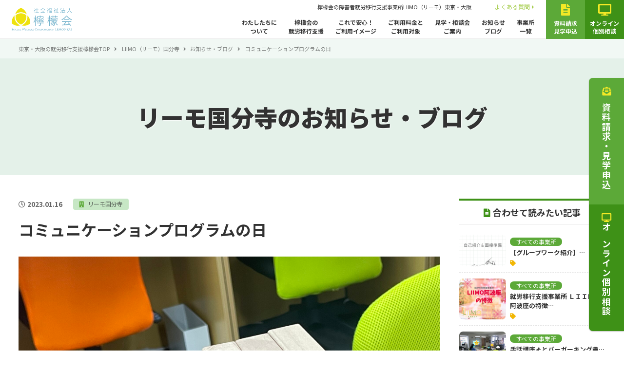

--- FILE ---
content_type: text/html; charset=UTF-8
request_url: https://liimo.lemonkai.social/kokubunji/info/8809/
body_size: 12119
content:
<!DOCTYPE html>
<html>
<head>
<meta charset="utf-8">
<meta name="viewport" content="width=device-width,initial-scale=1">

<meta name="description" content="">
<meta name="keywords" content="">
<meta name="format-detection" content="telephone=no">
<link rel="shortcut icon" href="https://liimo.lemonkai.social/wp-content/themes/flim/favicon.ico">

<link rel="stylesheet" href="https://liimo.lemonkai.social/wp-content/themes/flim/css/base.css">
<link rel="stylesheet" href="https://liimo.lemonkai.social/wp-content/themes/flim/css/layout.css?20251008">
<link rel="stylesheet" href="https://liimo.lemonkai.social/wp-content/themes/flim/css/common.css">

<link rel="stylesheet" href="https://liimo.lemonkai.social/wp-content/themes/flim/css/pages.css?20251008">






<link rel="stylesheet" href="https://cdnjs.cloudflare.com/ajax/libs/font-awesome/5.11.2/css/all.min.css" integrity="sha256-+N4/V/SbAFiW1MPBCXnfnP9QSN3+Keu+NlB+0ev/YKQ=" crossorigin="anonymous" />
<script src="https://code.jquery.com/jquery-1.12.4.js"></script>
<script src="https://liimo.lemonkai.social/wp-content/themes/flim/js/scripts.js"></script>
<script src="https://liimo.lemonkai.social/wp-content/themes/flim/js/iscroll.js"></script>
<script src="https://liimo.lemonkai.social/wp-content/themes/flim/js/drawer.js"></script>
<script type="text/javascript">
	$(document).ready(function() {
		$('.drawer').drawer({
			iscroll: {
            scrollX: false,
            scrollY: true,
            click:true,
            mouseWheel: true,
            disablePointer: true,
            disableTouch: false,
            disableMouse: false
			},
		});
		$('.drawer-nav li a, .header-tel a').on('click', function() {
			$('.drawer').drawer('close');
		});
	});
</script>
	<style>img:is([sizes="auto" i], [sizes^="auto," i]) { contain-intrinsic-size: 3000px 1500px }</style>
	
		<!-- All in One SEO 4.9.0 - aioseo.com -->
		<title>コミュニケーションプログラムの日 - 東京・大阪の就労移行支援 檸檬会</title>
	<meta name="description" content="LIIMO国分寺では、毎週一日、コミュニケーションのプログラムを用意しています。 普段は、あるテーマに沿って議" />
	<meta name="robots" content="max-image-preview:large" />
	<link rel="canonical" href="https://liimo.lemonkai.social/kokubunji/info/8809/" />
	<meta name="generator" content="All in One SEO (AIOSEO) 4.9.0" />
		<meta property="og:locale" content="ja_JP" />
		<meta property="og:site_name" content="東京・大阪の就労移行支援 檸檬会 -" />
		<meta property="og:type" content="article" />
		<meta property="og:title" content="コミュニケーションプログラムの日 - 東京・大阪の就労移行支援 檸檬会" />
		<meta property="og:description" content="LIIMO国分寺では、毎週一日、コミュニケーションのプログラムを用意しています。 普段は、あるテーマに沿って議" />
		<meta property="og:url" content="https://liimo.lemonkai.social/kokubunji/info/8809/" />
		<meta property="article:published_time" content="2023-01-16T08:46:38+00:00" />
		<meta property="article:modified_time" content="2023-01-17T00:53:17+00:00" />
		<meta name="twitter:card" content="summary_large_image" />
		<meta name="twitter:title" content="コミュニケーションプログラムの日 - 東京・大阪の就労移行支援 檸檬会" />
		<meta name="twitter:description" content="LIIMO国分寺では、毎週一日、コミュニケーションのプログラムを用意しています。 普段は、あるテーマに沿って議" />
		<script type="application/ld+json" class="aioseo-schema">
			{"@context":"https:\/\/schema.org","@graph":[{"@type":"BreadcrumbList","@id":"https:\/\/liimo.lemonkai.social\/kokubunji\/info\/8809\/#breadcrumblist","itemListElement":[{"@type":"ListItem","@id":"https:\/\/liimo.lemonkai.social#listItem","position":1,"name":"\u5bb6","item":"https:\/\/liimo.lemonkai.social","nextItem":{"@type":"ListItem","@id":"https:\/\/liimo.lemonkai.social\/kokubunji\/info\/#listItem","name":"\u30ea\u30fc\u30e2\u56fd\u5206\u5bfa"}},{"@type":"ListItem","@id":"https:\/\/liimo.lemonkai.social\/kokubunji\/info\/#listItem","position":2,"name":"\u30ea\u30fc\u30e2\u56fd\u5206\u5bfa","item":"https:\/\/liimo.lemonkai.social\/kokubunji\/info\/","nextItem":{"@type":"ListItem","@id":"https:\/\/liimo.lemonkai.social\/kokubunji\/info\/8809\/#listItem","name":"\u30b3\u30df\u30e5\u30cb\u30b1\u30fc\u30b7\u30e7\u30f3\u30d7\u30ed\u30b0\u30e9\u30e0\u306e\u65e5"},"previousItem":{"@type":"ListItem","@id":"https:\/\/liimo.lemonkai.social#listItem","name":"\u5bb6"}},{"@type":"ListItem","@id":"https:\/\/liimo.lemonkai.social\/kokubunji\/info\/8809\/#listItem","position":3,"name":"\u30b3\u30df\u30e5\u30cb\u30b1\u30fc\u30b7\u30e7\u30f3\u30d7\u30ed\u30b0\u30e9\u30e0\u306e\u65e5","previousItem":{"@type":"ListItem","@id":"https:\/\/liimo.lemonkai.social\/kokubunji\/info\/#listItem","name":"\u30ea\u30fc\u30e2\u56fd\u5206\u5bfa"}}]},{"@type":"Organization","@id":"https:\/\/liimo.lemonkai.social\/#organization","name":"\u6771\u4eac\u30fb\u5927\u962a\u306e\u5c31\u52b4\u79fb\u884c\u652f\u63f4 \u6ab8\u6aac\u4f1a","url":"https:\/\/liimo.lemonkai.social\/"},{"@type":"WebPage","@id":"https:\/\/liimo.lemonkai.social\/kokubunji\/info\/8809\/#webpage","url":"https:\/\/liimo.lemonkai.social\/kokubunji\/info\/8809\/","name":"\u30b3\u30df\u30e5\u30cb\u30b1\u30fc\u30b7\u30e7\u30f3\u30d7\u30ed\u30b0\u30e9\u30e0\u306e\u65e5 - \u6771\u4eac\u30fb\u5927\u962a\u306e\u5c31\u52b4\u79fb\u884c\u652f\u63f4 \u6ab8\u6aac\u4f1a","description":"LIIMO\u56fd\u5206\u5bfa\u3067\u306f\u3001\u6bce\u9031\u4e00\u65e5\u3001\u30b3\u30df\u30e5\u30cb\u30b1\u30fc\u30b7\u30e7\u30f3\u306e\u30d7\u30ed\u30b0\u30e9\u30e0\u3092\u7528\u610f\u3057\u3066\u3044\u307e\u3059\u3002 \u666e\u6bb5\u306f\u3001\u3042\u308b\u30c6\u30fc\u30de\u306b\u6cbf\u3063\u3066\u8b70","inLanguage":"ja","isPartOf":{"@id":"https:\/\/liimo.lemonkai.social\/#website"},"breadcrumb":{"@id":"https:\/\/liimo.lemonkai.social\/kokubunji\/info\/8809\/#breadcrumblist"},"image":{"@type":"ImageObject","url":"https:\/\/liimo.lemonkai.social\/wp-content\/uploads\/2023\/01\/IMG_1508-scaled.jpg","@id":"https:\/\/liimo.lemonkai.social\/kokubunji\/info\/8809\/#mainImage","width":1920,"height":2560},"primaryImageOfPage":{"@id":"https:\/\/liimo.lemonkai.social\/kokubunji\/info\/8809\/#mainImage"},"datePublished":"2023-01-16T17:46:38+09:00","dateModified":"2023-01-17T09:53:17+09:00"},{"@type":"WebSite","@id":"https:\/\/liimo.lemonkai.social\/#website","url":"https:\/\/liimo.lemonkai.social\/","name":"\u6771\u4eac\u30fb\u5927\u962a\u306e\u5c31\u52b4\u79fb\u884c\u652f\u63f4 \u6ab8\u6aac\u4f1a","inLanguage":"ja","publisher":{"@id":"https:\/\/liimo.lemonkai.social\/#organization"}}]}
		</script>
		<!-- All in One SEO -->

<link rel='stylesheet' id='wp-block-library-css' href='https://liimo.lemonkai.social/wp-includes/css/dist/block-library/style.min.css?ver=61cdf76da5b87547599784c227432197' type='text/css' media='all' />
<style id='classic-theme-styles-inline-css' type='text/css'>
/*! This file is auto-generated */
.wp-block-button__link{color:#fff;background-color:#32373c;border-radius:9999px;box-shadow:none;text-decoration:none;padding:calc(.667em + 2px) calc(1.333em + 2px);font-size:1.125em}.wp-block-file__button{background:#32373c;color:#fff;text-decoration:none}
</style>
<link rel='stylesheet' id='aioseo/css/src/vue/standalone/blocks/table-of-contents/global.scss-css' href='https://liimo.lemonkai.social/wp-content/plugins/all-in-one-seo-pack/dist/Lite/assets/css/table-of-contents/global.e90f6d47.css?ver=4.9.0' type='text/css' media='all' />
<style id='global-styles-inline-css' type='text/css'>
:root{--wp--preset--aspect-ratio--square: 1;--wp--preset--aspect-ratio--4-3: 4/3;--wp--preset--aspect-ratio--3-4: 3/4;--wp--preset--aspect-ratio--3-2: 3/2;--wp--preset--aspect-ratio--2-3: 2/3;--wp--preset--aspect-ratio--16-9: 16/9;--wp--preset--aspect-ratio--9-16: 9/16;--wp--preset--color--black: #000000;--wp--preset--color--cyan-bluish-gray: #abb8c3;--wp--preset--color--white: #ffffff;--wp--preset--color--pale-pink: #f78da7;--wp--preset--color--vivid-red: #cf2e2e;--wp--preset--color--luminous-vivid-orange: #ff6900;--wp--preset--color--luminous-vivid-amber: #fcb900;--wp--preset--color--light-green-cyan: #7bdcb5;--wp--preset--color--vivid-green-cyan: #00d084;--wp--preset--color--pale-cyan-blue: #8ed1fc;--wp--preset--color--vivid-cyan-blue: #0693e3;--wp--preset--color--vivid-purple: #9b51e0;--wp--preset--gradient--vivid-cyan-blue-to-vivid-purple: linear-gradient(135deg,rgba(6,147,227,1) 0%,rgb(155,81,224) 100%);--wp--preset--gradient--light-green-cyan-to-vivid-green-cyan: linear-gradient(135deg,rgb(122,220,180) 0%,rgb(0,208,130) 100%);--wp--preset--gradient--luminous-vivid-amber-to-luminous-vivid-orange: linear-gradient(135deg,rgba(252,185,0,1) 0%,rgba(255,105,0,1) 100%);--wp--preset--gradient--luminous-vivid-orange-to-vivid-red: linear-gradient(135deg,rgba(255,105,0,1) 0%,rgb(207,46,46) 100%);--wp--preset--gradient--very-light-gray-to-cyan-bluish-gray: linear-gradient(135deg,rgb(238,238,238) 0%,rgb(169,184,195) 100%);--wp--preset--gradient--cool-to-warm-spectrum: linear-gradient(135deg,rgb(74,234,220) 0%,rgb(151,120,209) 20%,rgb(207,42,186) 40%,rgb(238,44,130) 60%,rgb(251,105,98) 80%,rgb(254,248,76) 100%);--wp--preset--gradient--blush-light-purple: linear-gradient(135deg,rgb(255,206,236) 0%,rgb(152,150,240) 100%);--wp--preset--gradient--blush-bordeaux: linear-gradient(135deg,rgb(254,205,165) 0%,rgb(254,45,45) 50%,rgb(107,0,62) 100%);--wp--preset--gradient--luminous-dusk: linear-gradient(135deg,rgb(255,203,112) 0%,rgb(199,81,192) 50%,rgb(65,88,208) 100%);--wp--preset--gradient--pale-ocean: linear-gradient(135deg,rgb(255,245,203) 0%,rgb(182,227,212) 50%,rgb(51,167,181) 100%);--wp--preset--gradient--electric-grass: linear-gradient(135deg,rgb(202,248,128) 0%,rgb(113,206,126) 100%);--wp--preset--gradient--midnight: linear-gradient(135deg,rgb(2,3,129) 0%,rgb(40,116,252) 100%);--wp--preset--font-size--small: 13px;--wp--preset--font-size--medium: 20px;--wp--preset--font-size--large: 36px;--wp--preset--font-size--x-large: 42px;--wp--preset--spacing--20: 0.44rem;--wp--preset--spacing--30: 0.67rem;--wp--preset--spacing--40: 1rem;--wp--preset--spacing--50: 1.5rem;--wp--preset--spacing--60: 2.25rem;--wp--preset--spacing--70: 3.38rem;--wp--preset--spacing--80: 5.06rem;--wp--preset--shadow--natural: 6px 6px 9px rgba(0, 0, 0, 0.2);--wp--preset--shadow--deep: 12px 12px 50px rgba(0, 0, 0, 0.4);--wp--preset--shadow--sharp: 6px 6px 0px rgba(0, 0, 0, 0.2);--wp--preset--shadow--outlined: 6px 6px 0px -3px rgba(255, 255, 255, 1), 6px 6px rgba(0, 0, 0, 1);--wp--preset--shadow--crisp: 6px 6px 0px rgba(0, 0, 0, 1);}:where(.is-layout-flex){gap: 0.5em;}:where(.is-layout-grid){gap: 0.5em;}body .is-layout-flex{display: flex;}.is-layout-flex{flex-wrap: wrap;align-items: center;}.is-layout-flex > :is(*, div){margin: 0;}body .is-layout-grid{display: grid;}.is-layout-grid > :is(*, div){margin: 0;}:where(.wp-block-columns.is-layout-flex){gap: 2em;}:where(.wp-block-columns.is-layout-grid){gap: 2em;}:where(.wp-block-post-template.is-layout-flex){gap: 1.25em;}:where(.wp-block-post-template.is-layout-grid){gap: 1.25em;}.has-black-color{color: var(--wp--preset--color--black) !important;}.has-cyan-bluish-gray-color{color: var(--wp--preset--color--cyan-bluish-gray) !important;}.has-white-color{color: var(--wp--preset--color--white) !important;}.has-pale-pink-color{color: var(--wp--preset--color--pale-pink) !important;}.has-vivid-red-color{color: var(--wp--preset--color--vivid-red) !important;}.has-luminous-vivid-orange-color{color: var(--wp--preset--color--luminous-vivid-orange) !important;}.has-luminous-vivid-amber-color{color: var(--wp--preset--color--luminous-vivid-amber) !important;}.has-light-green-cyan-color{color: var(--wp--preset--color--light-green-cyan) !important;}.has-vivid-green-cyan-color{color: var(--wp--preset--color--vivid-green-cyan) !important;}.has-pale-cyan-blue-color{color: var(--wp--preset--color--pale-cyan-blue) !important;}.has-vivid-cyan-blue-color{color: var(--wp--preset--color--vivid-cyan-blue) !important;}.has-vivid-purple-color{color: var(--wp--preset--color--vivid-purple) !important;}.has-black-background-color{background-color: var(--wp--preset--color--black) !important;}.has-cyan-bluish-gray-background-color{background-color: var(--wp--preset--color--cyan-bluish-gray) !important;}.has-white-background-color{background-color: var(--wp--preset--color--white) !important;}.has-pale-pink-background-color{background-color: var(--wp--preset--color--pale-pink) !important;}.has-vivid-red-background-color{background-color: var(--wp--preset--color--vivid-red) !important;}.has-luminous-vivid-orange-background-color{background-color: var(--wp--preset--color--luminous-vivid-orange) !important;}.has-luminous-vivid-amber-background-color{background-color: var(--wp--preset--color--luminous-vivid-amber) !important;}.has-light-green-cyan-background-color{background-color: var(--wp--preset--color--light-green-cyan) !important;}.has-vivid-green-cyan-background-color{background-color: var(--wp--preset--color--vivid-green-cyan) !important;}.has-pale-cyan-blue-background-color{background-color: var(--wp--preset--color--pale-cyan-blue) !important;}.has-vivid-cyan-blue-background-color{background-color: var(--wp--preset--color--vivid-cyan-blue) !important;}.has-vivid-purple-background-color{background-color: var(--wp--preset--color--vivid-purple) !important;}.has-black-border-color{border-color: var(--wp--preset--color--black) !important;}.has-cyan-bluish-gray-border-color{border-color: var(--wp--preset--color--cyan-bluish-gray) !important;}.has-white-border-color{border-color: var(--wp--preset--color--white) !important;}.has-pale-pink-border-color{border-color: var(--wp--preset--color--pale-pink) !important;}.has-vivid-red-border-color{border-color: var(--wp--preset--color--vivid-red) !important;}.has-luminous-vivid-orange-border-color{border-color: var(--wp--preset--color--luminous-vivid-orange) !important;}.has-luminous-vivid-amber-border-color{border-color: var(--wp--preset--color--luminous-vivid-amber) !important;}.has-light-green-cyan-border-color{border-color: var(--wp--preset--color--light-green-cyan) !important;}.has-vivid-green-cyan-border-color{border-color: var(--wp--preset--color--vivid-green-cyan) !important;}.has-pale-cyan-blue-border-color{border-color: var(--wp--preset--color--pale-cyan-blue) !important;}.has-vivid-cyan-blue-border-color{border-color: var(--wp--preset--color--vivid-cyan-blue) !important;}.has-vivid-purple-border-color{border-color: var(--wp--preset--color--vivid-purple) !important;}.has-vivid-cyan-blue-to-vivid-purple-gradient-background{background: var(--wp--preset--gradient--vivid-cyan-blue-to-vivid-purple) !important;}.has-light-green-cyan-to-vivid-green-cyan-gradient-background{background: var(--wp--preset--gradient--light-green-cyan-to-vivid-green-cyan) !important;}.has-luminous-vivid-amber-to-luminous-vivid-orange-gradient-background{background: var(--wp--preset--gradient--luminous-vivid-amber-to-luminous-vivid-orange) !important;}.has-luminous-vivid-orange-to-vivid-red-gradient-background{background: var(--wp--preset--gradient--luminous-vivid-orange-to-vivid-red) !important;}.has-very-light-gray-to-cyan-bluish-gray-gradient-background{background: var(--wp--preset--gradient--very-light-gray-to-cyan-bluish-gray) !important;}.has-cool-to-warm-spectrum-gradient-background{background: var(--wp--preset--gradient--cool-to-warm-spectrum) !important;}.has-blush-light-purple-gradient-background{background: var(--wp--preset--gradient--blush-light-purple) !important;}.has-blush-bordeaux-gradient-background{background: var(--wp--preset--gradient--blush-bordeaux) !important;}.has-luminous-dusk-gradient-background{background: var(--wp--preset--gradient--luminous-dusk) !important;}.has-pale-ocean-gradient-background{background: var(--wp--preset--gradient--pale-ocean) !important;}.has-electric-grass-gradient-background{background: var(--wp--preset--gradient--electric-grass) !important;}.has-midnight-gradient-background{background: var(--wp--preset--gradient--midnight) !important;}.has-small-font-size{font-size: var(--wp--preset--font-size--small) !important;}.has-medium-font-size{font-size: var(--wp--preset--font-size--medium) !important;}.has-large-font-size{font-size: var(--wp--preset--font-size--large) !important;}.has-x-large-font-size{font-size: var(--wp--preset--font-size--x-large) !important;}
:where(.wp-block-post-template.is-layout-flex){gap: 1.25em;}:where(.wp-block-post-template.is-layout-grid){gap: 1.25em;}
:where(.wp-block-columns.is-layout-flex){gap: 2em;}:where(.wp-block-columns.is-layout-grid){gap: 2em;}
:root :where(.wp-block-pullquote){font-size: 1.5em;line-height: 1.6;}
</style>
<link rel='stylesheet' id='contact-form-7-css' href='https://liimo.lemonkai.social/wp-content/plugins/contact-form-7/includes/css/styles.css?ver=6.1' type='text/css' media='all' />
<link rel='stylesheet' id='wp-pagenavi-css' href='https://liimo.lemonkai.social/wp-content/plugins/wp-pagenavi/pagenavi-css.css?ver=2.70' type='text/css' media='all' />

<!-- Facebook Pixel Code -->
<script>
!function(f,b,e,v,n,t,s)
{if(f.fbq)return;n=f.fbq=function(){n.callMethod?
n.callMethod.apply(n,arguments):n.queue.push(arguments)};
if(!f._fbq)f._fbq=n;n.push=n;n.loaded=!0;n.version='2.0';
n.queue=[];t=b.createElement(e);t.async=!0;
t.src=v;s=b.getElementsByTagName(e)[0];
s.parentNode.insertBefore(t,s)}(window, document,'script',
'https://connect.facebook.net/en_US/fbevents.js');
fbq('init', '646557363431658');
fbq('track', 'PageView');
</script>
<noscript><img height="1" width="1" style="display:none"
src="https://www.facebook.com/tr?id=646557363431658&ev=PageView&noscript=1"
/></noscript>
<!-- End Facebook Pixel Code -->

<!-- Facebook Pixel Code -->
<script>
!function(f,b,e,v,n,t,s)
{if(f.fbq)return;n=f.fbq=function(){n.callMethod?
n.callMethod.apply(n,arguments):n.queue.push(arguments)};
if(!f._fbq)f._fbq=n;n.push=n;n.loaded=!0;n.version='2.0';
n.queue=[];t=b.createElement(e);t.async=!0;
t.src=v;s=b.getElementsByTagName(e)[0];
s.parentNode.insertBefore(t,s)}(window, document,'script',
'https://connect.facebook.net/en_US/fbevents.js');
fbq('init', '505822594142367');
fbq('track', 'PageView');
</script>
<noscript><img height="1" width="1" style="display:none"
src="https://www.facebook.com/tr?id=505822594142367&ev=PageView&noscript=1"
/></noscript>
<!-- End Facebook Pixel Code -->

<!-- Meta Pixel Code taisho-->
<script>
!function(f,b,e,v,n,t,s)
{if(f.fbq)return;n=f.fbq=function(){n.callMethod?
n.callMethod.apply(n,arguments):n.queue.push(arguments)};
if(!f._fbq)f._fbq=n;n.push=n;n.loaded=!0;n.version='2.0';
n.queue=[];t=b.createElement(e);t.async=!0;
t.src=v;s=b.getElementsByTagName(e)[0];
s.parentNode.insertBefore(t,s)}(window, document,'script',
'https://connect.facebook.net/en_US/fbevents.js');
fbq('init', '432222698858079');
fbq('track', 'PageView');
</script>
<noscript><img height="1" width="1" style="display:none"
src="https://www.facebook.com/tr?id=432222698858079&ev=PageView&noscript=1"
/></noscript>
<!-- End Meta Pixel Code -->

<!-- Meta Pixel Code kokubunji-->
<script>
  !function(f,b,e,v,n,t,s)
  {if(f.fbq)return;n=f.fbq=function(){n.callMethod?
  n.callMethod.apply(n,arguments):n.queue.push(arguments)};
  if(!f._fbq)f._fbq=n;n.push=n;n.loaded=!0;n.version='2.0';
  n.queue=[];t=b.createElement(e);t.async=!0;
  t.src=v;s=b.getElementsByTagName(e)[0];
  s.parentNode.insertBefore(t,s)}(window, document,'script',
  'https://connect.facebook.net/en_US/fbevents.js');
  fbq('init', '1759377564424292');
  fbq('track', 'PageView');
</script>
<noscript><img height="1" width="1" style="display:none"
  src="https://www.facebook.com/tr?id=1759377564424292&ev=PageView&noscript=1"
/></noscript>
<!-- End Meta Pixel Code -->
	
<meta name="facebook-domain-verification" content="8zobffsyoy2pqv9ostafxnkh7n5gz8" />

<!-- Ptengine Tag awaza-->
<!-- End Ptengine Tag -->

<!-- Ptengine Tag minamimorimachi-->
<!-- End Ptengine Tag -->

<!-- Ptengine Tag kokubunji-->
<!-- End Ptengine Tag -->

<!-- Ptengine Tag taisho-->
<!-- End Ptengine Tag -->

<!-- Google tag (gtag.js) -->
<script async src="https://www.googletagmanager.com/gtag/js?id=G-D6C2YK55NB"></script>
<script>
  window.dataLayer = window.dataLayer || [];
  function gtag(){dataLayer.push(arguments);}
  gtag('js', new Date());

  gtag('config', 'G-D6C2YK55NB');
</script>

</head>
	
<body class="drawer drawer--top"><header class="l-header cm-header">
	<div class="header-inr">
		<p class="header-logo"><a href="https://liimo.lemonkai.social/"><img src="https://liimo.lemonkai.social/wp-content/themes/flim/img/common/logo_lemonkai.svg" alt="檸檬会"></a></p>
		<div class="header-main">
			<div class="header-menu">
				<div class="header-bar">
					<h1 class="header-txt"><a href="https://liimo.lemonkai.social/">檸檬会の障害者就労移行支援事業所<span>LIIMO（リーモ）東京・大阪</span></a></h1>
					<ul class="header-subnavi">
						<li><a href="https://liimo.lemonkai.social/faq/">よくある質問<i class="fas fa-caret-right"></i></a></li>
						<!--<li><a href="#">採用情報<i class="fas fa-caret-right"></i></a></li>-->
					</ul>
				</div>
				<nav class="header-gnavi">
					<ul>
						<li><a href="https://liimo.lemonkai.social/about/">わたしたちに<br>ついて</a></li>
<li><a href="https://liimo.lemonkai.social/service/">檸檬会の<br>就労移行支援</a></li>
<li><a href="https://liimo.lemonkai.social/relief/">これで安心！<br>ご利用イメージ</a></li>
<li><a href="https://liimo.lemonkai.social/users/">ご利用料金と<br>ご利用対象</a></li>
<li><a href="https://liimo.lemonkai.social/visit/">見学・相談会<br>ご案内</a></li>
<li><a href="https://liimo.lemonkai.social/blog/">お知らせ<br>ブログ</a></li>
<li><a href="https://liimo.lemonkai.social/office/">事業所<br>一覧</a></li>					</ul>
				</nav>
			</div>
			<ul class="header-cta">
				<li class="lg"><a href="https://liimo.lemonkai.social/contact/"><div><i class="fas fa-file-alt"></i><span>資料請求<br>見学申込</span></div></a></li>
				<li class="dg"><a href="https://liimo.lemonkai.social/contact/"><div><i class="fas fa-desktop"></i><span>オンライン<br>個別相談</span></div></a></li>
			</ul>
		</div>
	</div>
	<div class="header-tel"><a href="#mobilephone"><span><i class="fas fa-phone-alt"></i>TEL</span></a></div>
	<button type="button" class="drawer-toggle drawer-hamburger">
		<span class="drawer-hamburger-icon"></span>
		<span class="drawer-hamburger-label">MENU</span>
	</button>
</header>

<main id="main" role="main" class="l-main">
	
	<div class="contents-header">
		<div class="breadcrumb">
			<div class="container">
				<a href="https://liimo.lemonkai.social/">東京・大阪の就労移行支援檸檬会TOP</a>
									<a href="https://liimo.lemonkai.social/kokubunji/">LIIMO（リーモ）国分寺</a><a href="https://liimo.lemonkai.social/kokubunji/info/">お知らせ・ブログ</a>
				コミュニケーションプログラムの日	
			</div>
		</div>
		<div class="contents-header-inr container">
			<p class="page-title">
				リーモ国分寺のお知らせ・ブログ
				</p>
		</div>	
	</div>
	
	<div class="cm-main l-contents">
		
		<div class="blog-detail-wrap container">

			<div class="blog-main blog-single">

				<div class="blog-single-header">
					<div class="blog-single-info">
						<p class="date"><time datetime="2023-01-16">2023.01.16</time></p>
						<a href="../" class="ofc">
							リーモ国分寺						</a>
																				
					</div>
					<h1 class="blog-single-ttl">コミュニケーションプログラムの日</h1>
					<div class="blog-single-hero"><img src="https://liimo.lemonkai.social/wp-content/uploads/2023/01/IMG_1508-scaled.jpg" alt="コミュニケーションプログラムの日"></div>				</div>

				<div class="blog-single-body">
											<p>LIIMO国分寺では、毎週一日、コミュニケーションのプログラムを用意しています。</p>
<p>普段は、あるテーマに沿って議論をしたり、決めごとを決めたりします。</p>
<p>社会に出れば、そのようなことは多いですよね。</p>
<p>それも大事なのですが、社会にでて取るコミュニケーションは、それだけではありません。</p>
<p>ゲームやスポーツもコミュニケーション能力や経験を高めるためには大事なものなのです。</p>
<h2><span style="font-family: 'arial black', sans-serif">UNOでコミュニケーション！！</span></h2>
<p><img fetchpriority="high" decoding="async" class="alignnone size-medium wp-image-8810" src="https://liimo.lemonkai.social/wp-content/uploads/2023/01/IMG_1508-225x300.jpg" alt="" width="225" height="300" srcset="https://liimo.lemonkai.social/wp-content/uploads/2023/01/IMG_1508-225x300.jpg 225w, https://liimo.lemonkai.social/wp-content/uploads/2023/01/IMG_1508-768x1024.jpg 768w, https://liimo.lemonkai.social/wp-content/uploads/2023/01/IMG_1508-1152x1536.jpg 1152w, https://liimo.lemonkai.social/wp-content/uploads/2023/01/IMG_1508-1536x2048.jpg 1536w, https://liimo.lemonkai.social/wp-content/uploads/2023/01/IMG_1508-scaled.jpg 1920w" sizes="(max-width: 225px) 100vw, 225px" /></p>
<p>「こんなんで、コミュニケーションなんか取れるの？」と思ったかもしれませんが、</p>
<p>十分できます。</p>
<p>利用者の方中には、少しのコミュニケーションも難しい方もいらっしゃるので、</p>
<p>初歩的なコミュニケーションとしては、十分です。</p>
<p>そして、ワイワイやることで、楽しい思い出も。</p>
<p>&nbsp;</p>
<p>LIIMOでは、遊びのような「ゲーム」だけでなく、</p>
<p>利用者の傾向やレベルに合わせて様々なプログラムを用意してます。</p>
<p>ご興味がある方は、ぜひご連絡を。</p>
<p><span style="font-family: 'arial black', sans-serif"><a href="https://liimo.lemonkai.social/kokubunji/">LIIMO国分寺HP</a></span></p>
<p>&nbsp;</p>
<p>&nbsp;</p>
<p>&nbsp;</p>
<p>&nbsp;</p>
									</div>

			</div>
			
			<aside class="blog-side">
	<div class="blog-side-box">
		<h3 class="blog-side-ttl"><i class="fas fa-file-alt"></i>合わせて読みたい記事</h3>
		<div class="bs-post-list">
			<article class="bs-post-item">
	<a href="https://liimo.lemonkai.social/news/16799/">
		<div class="thumb" style="background-image:url(https://liimo.lemonkai.social/wp-content/uploads/2025/10/本日のプログラムのコピー.png)"></div>
        <div class="desc">
          <p class="ofc"><span>すべての事業所</span></p>
          <p class="ttl">【グループワーク紹介】…</p>
          <p class="cat"></p>
        </div>
    </a>
</article>
<article class="bs-post-item">
	<a href="https://liimo.lemonkai.social/news/11505/">
		<div class="thumb" style="background-image:url(https://liimo.lemonkai.social/wp-content/uploads/2024/01/LIIMO阿波座の特徴.jpg)"></div>
        <div class="desc">
          <p class="ofc"><span>すべての事業所</span></p>
          <p class="ttl">就労移行支援事業所 ＬＩＩＭＯ阿波座の特徴…</p>
          <p class="cat"></p>
        </div>
    </a>
</article>
<article class="bs-post-item">
	<a href="https://liimo.lemonkai.social/news/9932/">
		<div class="thumb" style="background-image:url(https://liimo.lemonkai.social/wp-content/uploads/2023/06/348380498_231211109659372_8275053234653385353_n-1.jpg)"></div>
        <div class="desc">
          <p class="ofc"><span>すべての事業所</span></p>
          <p class="ttl">手話講座&#x1f44d;とバーガーキング&#x1f354…</p>
          <p class="cat"></p>
        </div>
    </a>
</article>
<article class="bs-post-item">
	<a href="https://liimo.lemonkai.social/news/78/">
		<div class="thumb" style="background-image:url(https://liimo.lemonkai.social/wp-content/uploads/2020/07/lemonkai_top_1_01.jpg)"></div>
        <div class="desc">
          <p class="ofc"><span>すべての事業所</span></p>
          <p class="ttl">ホームページがリニューアルしました！…</p>
          <p class="cat"></p>
        </div>
    </a>
</article>
		</div>
			</div>
	
	<div class="blog-side-box">
		<h3 class="blog-side-ttl"><i class="fas fa-file-alt"></i>新着記事</h3>
		<div class="bs-post-list">
											<article class="bs-post-item">
					<a href="https://liimo.lemonkai.social/awaza/info/17532/">
						<div class="thumb" style="background-image:url(https://liimo.lemonkai.social/wp-content/uploads/2026/01/IMG_3604-scaled.jpg)"></div>
							<div class="desc">
								<p class="ofc"><span>リーモ阿波座</span></p>
								<p class="ttl">「毎日の楽しみを増やす方法」</p>
								<!-- <p class="cat"></p> -->
								<p class="cat">
																																			</p>



							</div>
						</a>
					</article>
												<article class="bs-post-item">
					<a href="https://liimo.lemonkai.social/minamimorimachi/info/17527/">
						<div class="thumb" style="background-image:url(https://liimo.lemonkai.social/wp-content/uploads/2026/01/IMG_8797-scaled.jpg)"></div>
							<div class="desc">
								<p class="ofc"><span>リーモ南森町</span></p>
								<p class="ttl">『氷上の運動、〇〇に初挑戦！！』</p>
								<!-- <p class="cat">イベント</p> -->
								<p class="cat">
																		イベント																	</p>



							</div>
						</a>
					</article>
												<article class="bs-post-item">
					<a href="https://liimo.lemonkai.social/minamimorimachi/info/17507/">
						<div class="thumb" style="background-image:url(https://liimo.lemonkai.social/wp-content/uploads/2026/01/IMG_8793-scaled.jpg)"></div>
							<div class="desc">
								<p class="ofc"><span>リーモ南森町</span></p>
								<p class="ttl">『就職面接会のお知らせ』</p>
								<!-- <p class="cat">お知らせ</p> -->
								<p class="cat">
																		お知らせ																	</p>



							</div>
						</a>
					</article>
												<article class="bs-post-item">
					<a href="https://liimo.lemonkai.social/taisho/info/17490/">
						<div class="thumb" style="background-image:url(https://liimo.lemonkai.social/wp-content/uploads/2026/01/IMG_5016.jpg)"></div>
							<div class="desc">
								<p class="ofc"><span>リーモ大正</span></p>
								<p class="ttl">行って、見て、感じる『働く』</p>
								<!-- <p class="cat">イベント</p> -->
								<p class="cat">
																		イベント																	</p>



							</div>
						</a>
					</article>
							</div>
					<!--  -->
				</div>
	</aside>			
		</div>
	</div>
	
	<div class="cm-ft-block">
  <section class="ft-flow">
    <div class="container">
      <h2 class="ft-flow-ttl">利用開始までの流れ</h2>
      <div class="ft-flow-box">
        <div class="ft-flow-item">
          <span class="label">STEP 01</span>
          <div class="thumb"><img src="https://liimo.lemonkai.social/wp-content/themes/flim/img/common/ft-flow01.png" alt="STEP1 資料請求"></div>
          <h3 class="ttl">資料請求</h3>
          <p class="txt">希望される事業所の詳しい案内をお送りします。見学や個別相談、オンライン個別相談も受け付けています。</p>
        </div>
        <div class="ft-flow-item">
          <span class="label">STEP 02</span>
          <div class="thumb"><img src="https://liimo.lemonkai.social/wp-content/themes/flim/img/common/ft-flow02.png" alt="STEP2 ご見学・ご相談"></div>
          <h3 class="ttl">見学・相談</h3>
          <p class="txt">実際に来所いただき、事業所の雰囲気や訓練の様子を見学いただき、お話をお伺いします。オンラインによる見学や相談も可能です。</p>
        </div>
        <div class="ft-flow-item">
          <span class="label">STEP 03</span>
          <div class="thumb"><img src="https://liimo.lemonkai.social/wp-content/themes/flim/img/common/ft-flow03.png" alt="STEP3 体験利用"></div>
          <h3 class="ttl">体験利用</h3>
          <p class="txt">ご都合に合わせて体験が可能です。見学時にご希望があれば、そのまま体験いただけます。</p>
        </div>
        <div class="ft-flow-item">
          <span class="label">STEP 04</span>
          <div class="thumb"><img src="https://liimo.lemonkai.social/wp-content/themes/flim/img/common/ft-flow04.png" alt="STEP4 手続き"></div>
          <h3 class="ttl">手続き</h3>
          <p class="txt">ご利用の際には、お住まいの市区町村の役所で手続きが必要となります。不安な方は同行しますのでご相談ください。</p>
        </div>
        <div class="ft-flow-item">
          <span class="label">STEP 05</span>
          <div class="thumb"><img src="https://liimo.lemonkai.social/wp-content/themes/flim/img/common/ft-flow05.png" alt="STEP5 ご利用開始"></div>
          <h3 class="ttl">ご利用開始</h3>
          <p class="txt">契約手続きやサービスのご利用に関するご説明をします。あなたに最適なご利用計画を、いっしょに相談しながら決めていきます。</p>
        </div>
      </div>
    </div>
  </section>

  <section class="ft-contact bg-beg_pat">
    <div class="container">
      <div class="ft-contact01">
        <h2 class="ft-contact01-ttl">＼ 少しでも気になったら… ／</h2>
        <ul class="ft-contact01-box">
          <li>
            <a href="https://liimo.lemonkai.social/contact/">
              <p class="txt">無料で詳しい資料をお届けします</p>
              <p class="ttl"><i class="fas fa-file-alt"></i>資料請求</p>
            </a>
          </li>
          <li>
            <a href="https://liimo.lemonkai.social/contact/">
              <p class="txt">個別でいろいろ聞きたい⽅</p>
              <p class="ttl"><i class="fas fa-comments"></i>見学・個別相談</p>
            </a>
          </li>
          <li>
            <a href="https://liimo.lemonkai.social/contact/">
              <p class="txt">オンラインでも相談可能です</p>
              <p class="ttl"><i class="fas fa-desktop"></i>オンライン個別相談</p>	
            </a>
          </li>
        </ul>
      </div>
      <div id="mobilephone" class="ft-contact02">
        <h2 class="ft-contact02-ttl">＼  お電話でもお気軽にお問い合わせください！  ／</h2>
        <p class="ft-contact02-catch">受付時間：月～土 9:00-18:00</p>
        <div class="ft-contact02-box">
          <div class="ft-contact02-item">
           <a href="https://liimo.lemonkai.social/chofu/" class="thumb" style="background-image: url(https://liimo.lemonkai.social/wp-content/themes/flim/img/top/office_chofu.jpg)"></a>
           <div class="desc">
              <h3 class="ttl"><a href="https://liimo.lemonkai.social/chofu/">LIIMO調布</a></h3>
             <p class="adr txt">東京都調布市布田1-40-3<br>佐藤ビル2階</p>
             <p class="tel txt"><a href="tel:0424268988">042-426-8988</a></p>
           </div>
         </div>
          <div class="ft-contact02-item">
           <a href="https://liimo.lemonkai.social/kokubunji/" class="thumb" style="background-image: url(https://liimo.lemonkai.social/wp-content/themes/flim/img/top/office_kokubunji.jpg)"></a>
           <div class="desc">
              <h3 class="ttl"><a href="https://liimo.lemonkai.social/kokubunji/">LIIMO国分寺</a></h3>
             <p class="adr txt">東京都国分寺市南町3丁目22番2号<br>ZELKOVA　BLDG　2号室</p>
             <p class="tel txt"><a href="tel:0423139677">042-313-9677</a></p>
           </div>
         </div>
         <div class="ft-contact02-item">
           <a href="https://liimo.lemonkai.social/minamimorimachi/" class="thumb" style="background-image: url(https://liimo.lemonkai.social/wp-content/themes/flim/img/top/office_minamimori.jpg)"></a>
           <div class="desc">
              <h3 class="ttl"><a href="https://liimo.lemonkai.social/minamimorimachi/">LIIMO南森町（大阪市北区）</a></h3>
             <p class="adr txt">大阪市北区天神橋2-5-16<br>星合ビル4F</p>
             <p class="tel txt"><a href="tel:0668091640">06-6809-1640</a></p>
           </div>
         </div>
         <div class="ft-contact02-item">
           <a href="https://liimo.lemonkai.social/awaza/" class="thumb" style="background-image: url(https://liimo.lemonkai.social/wp-content/themes/flim/img/top/office_awaza.jpg)"></a>
           <div class="desc">
              <h3 class="ttl"><a href="https://liimo.lemonkai.social/awaza/">LIIMO阿波座（大阪市西区）</a></h3>
             <p class="adr txt">大阪市西区靱本町3-3-3<br>サウザント岡崎橋ビル 6F</p>
             <p class="tel txt"><a href="tel:0664596800">06-6459-6800</a></p>
           </div>
         </div>
         <div class="ft-contact02-item">
           <a href="https://liimo.lemonkai.social/taisho/" class="thumb" style="background-image: url(https://liimo.lemonkai.social/wp-content/themes/flim/img/top/office_taisho.jpg)"></a>
           <div class="desc">
              <h3 class="ttl"><a href="https://liimo.lemonkai.social/taisho/">LIIMO大正（大阪市大正区）</a></h3>
             <p class="adr txt">大阪市大正区三軒家東1-12-27<br>アドヴァンスライフ 2階</p>
             <p class="tel txt"><a href="tel:0665537716">06-6553-7716</a></p>
           </div>
         </div>
       </div>
     </div>
   </div>
 </section>

 <section class="ft-facility container">
  <div class="ft-facility-inr">
    <div class="desc item">
      <h3 class="ttl">全国に繋がる<br>就労⽀援ネットワーク</h3>
      <p class="txt">檸檬会の就労移行支援LIIMOは一般社団法人社会福祉支援研究機構に加盟しております。同機構に加盟する就労移行支援事業所は全国で多くの就職実績を出していますので、安心してご利用ください</p>
      <p class="cm-btn"><a href="https://social-so.net/" target="_blank">社会福祉支援研究機構のサイトはこちら</a></p>
    </div>
    <div class="pic item"><img src="https://www.simildesign.com/wp-content/themes/simil-theme/map/img_map.svg"></div>
  </div>
</section>

</div>	
</main>


<footer class="l-footer">
	<div class="footer-top container">
		<div class="footer-contents">
			<a href="https://liimo.lemonkai.social/" class="footer-logo"><img src="https://liimo.lemonkai.social/wp-content/themes/flim/img/common/logo_lemonkai.svg" alt="檸檬会"></a>
			<div class="footer-navi">
				<div class="footer-navi-inr">
					<ul class="nav first">
						<li><a href="https://liimo.lemonkai.social/">TOP</a></li>
						<li><a href="https://liimo.lemonkai.social/about/">わたしたちについて</a></li>
						<li><a href="https://liimo.lemonkai.social/service/">檸檬会の就労移行支援</a></li>
						<li><a href="https://liimo.lemonkai.social/relief/">これで安心！ご利用イメージ</a></li>
						<li><a href="https://liimo.lemonkai.social/users/">利用料金とご利用対象</a></li>
					</ul>
					<ul class="nav second">
						<li><a href="https://liimo.lemonkai.social/blog/">お知らせ・ブログ</a></li>
						<li><a href="https://liimo.lemonkai.social/office/">事業所一覧</a></li>
						<li><a href="https://liimo.lemonkai.social/visit/">見学・相談会ご案内</a></li>
						<li><a href="https://liimo.lemonkai.social/faq/">よくある質問</a></li>
						<!--<li><a href="https://liimo.lemonkai.social/#">採用情報</a></li>-->
					</ul>
					<ul class="office">
						<li><a href="https://liimo.lemonkai.social/chofu/">LIIMO調布 事業所案内<i class="fas fa-angle-right"></i></a></li>
						<li><a href="https://liimo.lemonkai.social/kokubunji/">LIIMO国分寺 事業所案内<i class="fas fa-angle-right"></i></a></li>
						<li><a href="https://liimo.lemonkai.social/minamimorimachi/">LIIMO南森町（大阪市北区） 事業所案内<i class="fas fa-angle-right"></i></a></li>
						<li><a href="https://liimo.lemonkai.social/awaza/">LIIMO阿波座（大阪市西区） 事業所案内<i class="fas fa-angle-right"></i></a></li>
						<li><a href="https://liimo.lemonkai.social/taisho/">LIIMO大正（大阪市大正区） 事業所案内<i class="fas fa-angle-right"></i></a></li>
					</ul>
				</div>
			</div>
		</div>
		<ul class="footer-contact">
			<li><a href="https://liimo.lemonkai.social/contact/"><i class="fas fa-file-alt"></i>資料請求</a></li>
			<li><a href="https://liimo.lemonkai.social/contact/"><i class="fas fa-comments"></i>見学・個別相談</a></li>
			<li><a href="https://liimo.lemonkai.social/contact/"><i class="fas fa-desktop"></i>オンライン個別相談</a></li>
		</ul>
	</div>
	<div class="footer-btm">
		<div class="footer-btm-inr container">
			<p class="txt"><a href="https://liimo.lemonkai.social/">檸檬会の障害者就労移行支援事業所<span>LIIMO（リーモ）東京・大阪</span></a></p>
			<p class="copy">&copy; 2020 LEMONKAI</p>
		</div>
	</div>
</footer>

<div id="side-floating" class="pc-side-flt">
	<a href="https://liimo.lemonkai.social/contact/" class="request"><i class="fas fa-envelope-open-text"></i>資料請求・見学申込</a>
	<a href="https://liimo.lemonkai.social/contact/" class="visit"><i class="fas fa-desktop"></i>オンライン個別相談</a>
</div>

<div id="ft-floating" class="sp-ft-flt">
	<ul>
		<li class="request item"><a href="https://liimo.lemonkai.social/contact/"><div><i class="fas fa-envelope-open-text"></i>資料請求・見学申込</div></a></li>
		<li class="visit item"><a href="https://liimo.lemonkai.social/contact/"><div><i class="fas fa-desktop"></i>オンライン個別相談</div></a></li>
		<li class="pagetop"><a href="#main"><i class="fas fa-arrow-up"></i></a></li>
	</ul>
</div>

<nav id="mobileNavi" class="drawer-nav">
	<div class="mn-wrap">
				<div class="mn-office">
			<div class="mn-office-item">
				<p class="ttl">LIIMO調布</p>
				<ul class="nav">
					<li><a href="https://goo.gl/maps/jmRFfRVeeF8xSRvD7" target="_blank" rel="nofollow"><img src="https://liimo.lemonkai.social/wp-content/themes/flim/img/common/mn-map.png"></a></li>
					<li><a href="tel:0424268988"><img src="https://liimo.lemonkai.social/wp-content/themes/flim/img/common/mn-tel.png"></a></li>
				</ul>
				<a href="https://liimo.lemonkai.social/chofu/" class="btn">事務所詳細を見る</a>
			</div>
			<div class="mn-office-item">
				<p class="ttl">LIIMO国分寺</p>
				<ul class="nav">
					<li><a href="https://goo.gl/maps/uy3iBdUEcPRQpk6t8" target="_blank" rel="nofollow"><img src="https://liimo.lemonkai.social/wp-content/themes/flim/img/common/mn-map.png"></a></li>
					<li><a href="tel:0423139677"><img src="https://liimo.lemonkai.social/wp-content/themes/flim/img/common/mn-tel.png"></a></li>
				</ul>
				<a href="https://liimo.lemonkai.social/kokubunji/" class="btn">事務所詳細を見る</a>
			</div>
			<div class="mn-office-item">
				<p class="ttl">LIIMO阿波座</p>
				<ul class="nav">
					<li><a href="https://goo.gl/maps/pFKtyT6g39fSd8RT9" target="_blank" rel="nofollow"><img src="https://liimo.lemonkai.social/wp-content/themes/flim/img/common/mn-map.png"></a></li>
					<li><a href="tel:0664596800"><img src="https://liimo.lemonkai.social/wp-content/themes/flim/img/common/mn-tel.png"></a></li>
				</ul>
				<a href="https://liimo.lemonkai.social/awaza/" class="btn">事務所詳細を見る</a>
			</div>
			<div class="mn-office-item">
				<p class="ttl">LIIMO南森町</p>
				<ul class="nav">
					<li><a href="https://goo.gl/maps/b6Bx6etRpf8Ebu6s7" target="_blank" rel="nofollow"><img src="https://liimo.lemonkai.social/wp-content/themes/flim/img/common/mn-map.png"></a></li>
					<li><a href="tel:0668091640"><img src="https://liimo.lemonkai.social/wp-content/themes/flim/img/common/mn-tel.png"></a></li>
				</ul>
				<a href="https://liimo.lemonkai.social/minamimorimachi/" class="btn">事務所詳細を見る</a>
			</div>
			<div class="mn-office-item">
				<p class="ttl">LIIMO大正</p>
				<ul class="nav">
					<li><a href="https://goo.gl/maps/ML2EFw9Z71t2w9wA7" target="_blank" rel="nofollow"><img src="https://liimo.lemonkai.social/wp-content/themes/flim/img/common/mn-map.png"></a></li>
					<li><a href="tel:0665537716"><img src="https://liimo.lemonkai.social/wp-content/themes/flim/img/common/mn-tel.png"></a></li>
				</ul>
				<a href="https://liimo.lemonkai.social/taisho/" class="btn">事務所詳細を見る</a>
			</div>
		</div>
		<div class="mn-main-nav">
			<p class="ind"><a href="https://liimo.lemonkai.social/">檸檬会TOP</a></p>
			<ul>
				<li><a href="https://liimo.lemonkai.social/about/">わたしたちに<br>ついて</a></li>
<li><a href="https://liimo.lemonkai.social/service/">檸檬会の<br>就労移行支援</a></li>
<li><a href="https://liimo.lemonkai.social/relief/">これで安心！<br>ご利用イメージ</a></li>
<li><a href="https://liimo.lemonkai.social/users/">ご利用料金と<br>ご利用対象</a></li>
<li><a href="https://liimo.lemonkai.social/visit/">見学・相談会<br>ご案内</a></li>
<li><a href="https://liimo.lemonkai.social/blog/">お知らせ<br>ブログ</a></li>
<li><a href="https://liimo.lemonkai.social/office/">事業所<br>一覧</a></li>				<li><a href="https://liimo.lemonkai.social/faq/">よくある<br>質問</a></li>
			</ul>
		</div>				<br><br>
	</div>
</nav>
<script type="speculationrules">
{"prefetch":[{"source":"document","where":{"and":[{"href_matches":"\/*"},{"not":{"href_matches":["\/wp-*.php","\/wp-admin\/*","\/wp-content\/uploads\/*","\/wp-content\/*","\/wp-content\/plugins\/*","\/wp-content\/themes\/flim\/*","\/*\\?(.+)"]}},{"not":{"selector_matches":"a[rel~=\"nofollow\"]"}},{"not":{"selector_matches":".no-prefetch, .no-prefetch a"}}]},"eagerness":"conservative"}]}
</script>
<script type="text/javascript">
  if(jQuery('.wpcf7').length){
    var wpcf7Elm = document.querySelector( '.wpcf7' );
    wpcf7Elm.addEventListener( 'wpcf7mailsent', function( event ) {
     location.replace('https://liimo.lemonkai.social/contact/thanks/');
   }, false );
  }
</script>
<script type="module"  src="https://liimo.lemonkai.social/wp-content/plugins/all-in-one-seo-pack/dist/Lite/assets/table-of-contents.95d0dfce.js?ver=4.9.0" id="aioseo/js/src/vue/standalone/blocks/table-of-contents/frontend.js-js"></script>
<script type="text/javascript" src="https://liimo.lemonkai.social/wp-includes/js/dist/hooks.min.js?ver=4d63a3d491d11ffd8ac6" id="wp-hooks-js"></script>
<script type="text/javascript" src="https://liimo.lemonkai.social/wp-includes/js/dist/i18n.min.js?ver=5e580eb46a90c2b997e6" id="wp-i18n-js"></script>
<script type="text/javascript" id="wp-i18n-js-after">
/* <![CDATA[ */
wp.i18n.setLocaleData( { 'text direction\u0004ltr': [ 'ltr' ] } );
/* ]]> */
</script>
<script type="text/javascript" src="https://liimo.lemonkai.social/wp-content/plugins/contact-form-7/includes/swv/js/index.js?ver=6.1" id="swv-js"></script>
<script type="text/javascript" id="contact-form-7-js-translations">
/* <![CDATA[ */
( function( domain, translations ) {
	var localeData = translations.locale_data[ domain ] || translations.locale_data.messages;
	localeData[""].domain = domain;
	wp.i18n.setLocaleData( localeData, domain );
} )( "contact-form-7", {"translation-revision-date":"2025-06-27 09:47:49+0000","generator":"GlotPress\/4.0.1","domain":"messages","locale_data":{"messages":{"":{"domain":"messages","plural-forms":"nplurals=1; plural=0;","lang":"ja_JP"},"This contact form is placed in the wrong place.":["\u3053\u306e\u30b3\u30f3\u30bf\u30af\u30c8\u30d5\u30a9\u30fc\u30e0\u306f\u9593\u9055\u3063\u305f\u4f4d\u7f6e\u306b\u7f6e\u304b\u308c\u3066\u3044\u307e\u3059\u3002"],"Error:":["\u30a8\u30e9\u30fc:"]}},"comment":{"reference":"includes\/js\/index.js"}} );
/* ]]> */
</script>
<script type="text/javascript" id="contact-form-7-js-before">
/* <![CDATA[ */
var wpcf7 = {
    "api": {
        "root": "https:\/\/liimo.lemonkai.social\/wp-json\/",
        "namespace": "contact-form-7\/v1"
    }
};
/* ]]> */
</script>
<script type="text/javascript" src="https://liimo.lemonkai.social/wp-content/plugins/contact-form-7/includes/js/index.js?ver=6.1" id="contact-form-7-js"></script>
</body>
</html>

--- FILE ---
content_type: text/css
request_url: https://liimo.lemonkai.social/wp-content/themes/flim/css/layout.css?20251008
body_size: 6738
content:
@charset "utf-8";

/* ---------------------------------------------
CSS Info

 File name:  layout.css
 Style Info: 共通レイアウト

～414px　スマホ基本
415px～959px　スマホ横
-----メジャーブレークポイント-----
960px～　PC
1366px～　大画面PC

------------------------------------------------ */
.container {
	position: relative;
	width: 94%;
	max-width: 1280px;
	margin: 0 auto;
}
.container.small {
	width: 94%;
	max-width: 980px;
}

@media screen and (max-width:767px) {
	.pc-only {display: none;}
}
@media screen and (min-width:768px) {
	.sp-only {display: none;}
}


/* HEADER
------------------------------------------------ */
.l-header {
	position: relative;
	background: #FFF;
	border-bottom: 1px solid #e7e7e7;
}
.header-main {
	display:-webkit-box;
	display:-ms-flexbox;
	display:flex;
	-webkit-box-align: center;
	-ms-flex-align: center;
	align-items: center;
}
.header-txt a {color: #323232;}
.header-txt a:hover {color: #3e9117;}

@media screen and (max-width:959px) {
	.l-header {
		position: fixed;
		z-index: 999;
		width: 100%;
		height: 48px;
		top: 0;
		padding-left: 3vw;
		display:-webkit-box;
		display:-ms-flexbox;
		display:flex;
		-webkit-box-align: center;
		-ms-flex-align: center;
		align-items: center;
	}
	.header-logo img {
		width: auto;
		height: 32px;
		vertical-align: bottom;
	}
	.header-tel {
		position: absolute;
		width: 48px;
		height: 48px;
		top: 0;
		right: 48px;
	}
	.header-tel a {
		width: 48px;
		height: 47px;
		background: #5ca938;
		font-family: 'Roboto', sans-serif;
		font-size: 10px;
		font-size: 1rem;
		font-weight: 700;
		color: #FFF;
		text-align: center;
		line-height: 1;
		display:-webkit-box;
		display:-ms-flexbox;
		display:flex;
		-webkit-box-align: center;
		-ms-flex-align: center;
		align-items: center;
		-webkit-box-pack: center;
		-ms-flex-pack: center;
		justify-content: center;
	}
	.header-tel a span {text-align: center;}
	.header-tel a i {
		display: block;
		font-size: 15px;
		font-size: 1.5rem;
		margin-bottom: 4px;
	}
  .header-txt,
	.header-subnavi,
  .header-cta,
  .header-gnavi,
	.header-ofcnavi {display: none;}
  .ofc-header .header-inr {
    display:-webkit-box;
		display:-ms-flexbox;
		display:flex;
		-webkit-box-align: center;
		-ms-flex-align: center;
		align-items: center;
  }
  .ofc-header .header-txt {
    display: block;
    margin-left: 8px;
    font-size: 10px;
    font-size: 1rem;
    line-height: 1.4;
  }
  .ofc-header .header-txt span {display: block;}
	
	.drawer-hamburger {
		position: fixed;
		z-index: 501;
		display: block;
		top: 0;
		width: 48px;
		height: 47px;
		padding: 0;
		border: 0;
		outline: 0;
		background: #FFF;
	}
	.drawer-hamburger:hover {cursor: pointer;}
	.drawer-hamburger-icon {
		position:absolute;
		display: block;
		width: 24px;
		height: 2px;
		top: 11px;
		left: 12px;
		background: #3e9117;
	}
	.drawer-hamburger-icon:before,
	.drawer-hamburger-icon:after {
		position: absolute;
		content: "";
		height: 2px;
		left: 0;
		background: #3e9117;
		-webkit-transition: all .6s cubic-bezier(0.190, 1.000, 0.220, 1.000);
		transition: all .6s cubic-bezier(0.190, 1.000, 0.220, 1.000);
	}
	.drawer-hamburger-icon:before {width: 16px;}
	.drawer-hamburger-icon:after {width: 24px;}
	.drawer-hamburger-icon:before {bottom: -6px;}
	.drawer-hamburger-icon:after {bottom: -12px;}
	.drawer-open .drawer-hamburger-icon {background-color: transparent;}
	.drawer-open .drawer-hamburger-icon:before,
	.drawer-open .drawer-hamburger-icon:after {top: 6px;}
	.drawer-open .drawer-hamburger-icon:before {
		width: 24px;
		-webkit-transform: rotate(45deg);
		transform: rotate(45deg);
	}
	.drawer-open .drawer-hamburger-icon:after {
		-webkit-transform: rotate(-45deg);
		transform: rotate(-45deg);
	}
	.drawer-hamburger-label {
		position: absolute;
		display: block;
		width: 100%;
		bottom: 7px;
		left: 0;
		font-family: 'Roboto', sans-serif;
		font-size: 10px;
		font-size: 1rem;
		font-weight: 700;
		color: #3e9117;
		text-align: center;
	}
	.drawer-open {overflow: hidden !important;}
	.drawer-overlay {
		position: fixed;
		z-index: 500;
		top: 0;
		left: 0;
		display: none;
		width: 100%;
		height: 100%;
		background-color: rgba(0, 0, 0, .75);
	}
	.drawer-open .drawer-overlay {display: block;}
	.drawer-nav {
		position: fixed;
		z-index: 501;
		overflow: hidden;
		top: -100%;
		left: 0;
		width: 100%;
		height: auto;
		max-height: 100%;
		padding: 48px 0;
		background-color: rgba(255,255,255,.95);
		color: #323232;
		line-height: 1;
		overflow-y: scroll;
		-webkit-transition: top .6s cubic-bezier(0.190, 1.000, 0.220, 1.000);
		transition: top .6s cubic-bezier(0.190, 1.000, 0.220, 1.000);
	}
	.drawer--top.drawer-open .drawer-nav {
    top: 0;
    overflow: auto;
    -webkit-overflow-scrolling: touch !important;
  }
	.drawer--top .drawer-hamburger,
	.drawer--top.drawer-open .drawer-hamburger {right: 0;}
	
	#mobileNavi .mn-wrap {
		margin-top: 24px;
		font-size: 13px;
		font-size: 1.3rem;
	}
	#mobileNavi .mn-wrap .mn-tit {
		margin-bottom: 24px;
		font-size: 16px;
		font-size: 1.6rem;
		font-weight: 700;
		text-align: center;
	}
	
	#mobileNavi .mn-office {
		margin: 0 24px 24px;
		display:-webkit-box;
		display:-ms-flexbox;
		display:flex;
		-webkit-flex-wrap: wrap;
		-ms-flex-wrap: wrap;
		flex-wrap: wrap;
		-webkit-justify-content: space-between;
		-ms-justify-content: space-between;
		justify-content: space-between;
	}
	#mobileNavi .mn-office .mn-office-item {
		width: calc(50% - 8px / 2);
		padding: 16px;
		margin-bottom: 8px;
		background: #f9f8dd;
		text-align: center;
	}
	#mobileNavi .mn-office .mn-office-item .ttl {font-weight: 700;}
	#mobileNavi .mn-office .mn-office-item .nav {
		margin: 12px 0;
		display:-webkit-box;
		display:-ms-flexbox;
		display:flex;
		-webkit-justify-content: space-between;
		-ms-justify-content: space-between;
		justify-content: space-between;
	}
	#mobileNavi .mn-office .mn-office-item .nav li {width: calc(50% - 8px / 2);}
	#mobileNavi .mn-office .mn-office-item .btn {
		display: block;
		width: 100%;
		height: 24px;
		line-height: 24px;
		border-radius: 12px;
		background: #5ca938;
		font-size: 9px;
		font-size: .9rem;
		color: #FFF;
	}
	#mobileNavi .mn-main-nav + .mn-office {margin-top: 24px;}
	#mobileNavi .mn-main-nav ul {
		border-top: 1px solid rgba(50,50,50,.2);
		display:-webkit-box;
		display:-ms-flexbox;
		display:flex;
		-webkit-flex-wrap: wrap;
		-ms-flex-wrap: wrap;
		flex-wrap: wrap;
	}
	#mobileNavi .mn-main-nav ul li {
		border-bottom: 1px solid rgba(50,50,50,.2);
		display:-webkit-box;
		display:-ms-flexbox;
		display:flex;
	}
	#mobileNavi .mn-main-nav ul li {width: 50%;}
	#mobileNavi .mn-main-nav ul li:nth-child(2n+1):last-child {width: 100%;}
	#mobileNavi .mn-main-nav ul li:nth-child(odd) {border-right: 1px solid rgba(50,50,50,.2);}
  #mobileNavi .mn-main-nav .ind {border-top: 1px solid rgba(50,50,50,.2);}
	#mobileNavi .mn-main-nav a {
		position: relative;
		width: 100%;
		padding: 1em 1.5em 1em 0;
		font-size: 13px;
		font-size: 1.3rem;
		font-weight: 700;
		line-height: 1.3;
		color: #323232;
		display:-webkit-box;
		display:-ms-flexbox;
		display:flex;
		-webkit-box-align: center;
		-ms-flex-align: center;
		align-items: center;
		-webkit-box-pack: center;
		-ms-flex-pack: center;
		justify-content: center;
		text-align: center;
	}
	#mobileNavi .mn-main-nav a:after {
    position: absolute;
    right: 8px;
    font-family: "Font Awesome 5 Free";
    font-weight: 900;
    content: "\f105";
		color: #5ca938;
	}
	#mobileNavi .mn-sub-nav ul {
		display:-webkit-box;
		display:-ms-flexbox;
		display:flex;
		-webkit-justify-content: space-between;
		-ms-justify-content: space-between;
		justify-content: space-between;
	}
	#mobileNavi .mn-sub-nav ul li {
		width: 50%;
		border-bottom: 1px solid rgba(50,50,50,.2);
	}
	#mobileNavi .mn-sub-nav ul li:first-child {border-right: 1px solid rgba(50,50,50,.2);}
	#mobileNavi .mn-sub-nav ul li a {
		display: block;
		padding: 1.25em 1em;
		font-size: 11px;
		font-size: 1.1rem;
		line-height: 1.2;
		text-align: center;
		color: #323232;
	}
	#mobileNavi .mn-gotop {
		display: block;
		width: calc(100% - 48px);
		height: 40px;
		line-height: 40px;
		border-radius: 20px;
		margin: 0 24px;
		background: #5ca938;
		font-size: 18px;
		font-size: 1.8rem;
		font-weight: 700;
		color: #FFF;
		text-align: center;
	}
	#mobileNavi .mn-gotop i {margin-left: .5em;}
  
  .ios { /*--- iphone対策 ---*/
    overflow: auto;
    height: 100%;
  }
}
@media screen and (min-width:960px) {
	.header-inr,
	.header-main,
	.header-bar,
	.header-subnavi,
	.header-gnavi ul,
	.header-cta,
	.header-cta li,
	.header-cta li a,
	.ofc-header .header-cta li a div,
	.header-ofcnavi ul {
		display:-webkit-box;
		display:-ms-flexbox;
		display:flex;
	}
	.header-inr {
		-webkit-box-align: center;
		-ms-flex-align: center;
		align-items: center;
		-webkit-justify-content: space-between;
		-ms-justify-content: space-between;
		justify-content: space-between;
	}
	.l-header.ofc-header .header-inr {
		position: relative;
    -webkit-box-shadow: 0 1px 2px rgba(0,0,0,.05);
    box-shadow: 0 1px 2px rgba(0,0,0,.05);
		z-index: 2;
	}
	.l-header.cm-header {height: 80px;}
	.l-header.ofc-header {height: 112px;}
	.header-logo {margin-left: 24px;}
	.header-logo img {
		width: auto;
		height: 48px;
		vertical-align: bottom;
	}

	.header-bar {
		line-height: 1.2;
		-webkit-box-pack: end;
		-ms-flex-pack: end;
		justify-content: flex-end;
	}
	.header-txt {
		margin-right: 48px;
		font-size: 11px;
		font-size: 1.1rem;
		line-height: 1.3;
		color: rgba(50,50,50,.5);
	}
	.header-subnavi {
		font-size: 12px;
		font-size: 1.2rem;
		color: #a9cf54;
	}
	.header-subnavi i {margin-left: 4px;}
	.header-subnavi a {color: #a9cf54;}
	.header-subnavi a:hover {color: #3e9117;}
	.header-subnavi li {margin-right: 24px;}
	
	.l-header.cm-header .header-cta li {
		width: 80px;
		height: 80px;
	}
	.l-header.cm-header .header-cta li a {
		width: 100%;
		font-size: 12px;
		font-size: 1.2rem;
		color: #FFF;
		text-align: center;
		line-height: 1.4;
		-webkit-box-pack: center;
		-ms-flex-pack: center;
		justify-content: center;
		-webkit-box-align: center;
		-ms-flex-align: center;
		align-items: center;
	}
	.l-header.cm-header .header-cta li i {
		display: block;
		margin-bottom: 8px;
		font-size: 24px;
		font-size: 2.4rem;
	}
	.l-header.ofc-header .header-cta li {
		width: 120px;
		height: 64px;
	}
	.l-header.ofc-header .header-cta li a {
		width: 100%;
		font-size: 12px;
		font-size: 1.2rem;
		color: #FFF;
		line-height: 1.4;
	}
	.l-header.ofc-header .header-cta li a div {
		width: 100%;
		-webkit-box-pack: center;
		-ms-flex-pack: center;
		justify-content: center;
		-webkit-box-align: center;
		-ms-flex-align: center;
		align-items: center;
	}
	.l-header.ofc-header .header-cta li a div i {
		margin-right: 6px;
		font-size: 24px;
		font-size: 2.4rem;
	}
	.header-cta li i {color: #f3e926;}
	.header-cta li span {font-weight: 700;}
	.header-cta li.lg a {background: #5ca938;}
	.header-cta li.dg a {background: #3e9117;}
	.header-cta li a:hover {background: #f3e926;}
	.header-cta li.lg a:hover,
	.header-cta li.lg a:hover i {color: #5ca938;}
	.header-cta li.dg a:hover,
	.header-cta li.dg a:hover i {color: #3e9117;}
	
	.header-gnavi {margin-top: 16px;}
	.header-gnavi li {margin-right: 24px;}
	.header-gnavi li a {
		display: block;
		font-size: 12px;
		font-size: 1.2rem;
		font-weight: 700;
		text-align: center;
		color: #323232;
		line-height: 1.5;
	}
	.header-gnavi li a:hover {color: #3e9117;}
	
	.header-ofcnavi {
		height: 48px;
		background: #fffce6;
	}
	.header-ofcnavi li:not(:last-child) {margin-right: 32px;}
	.header-ofcnavi li a {
		display: block;
		height: 48px;
		line-height: 48px;
		font-size: 13px;
		font-size: 1.3rem;
		font-weight: 700;
		color: #323232;
	}
	.header-ofcnavi li a:hover {color: #3e9117;}
	
	.header-tel,
	.drawer-hamburger,
	#mobileNavi {display: none;}
}
@media screen and (min-width:960px) and (max-width:1023px) {
	.header-txt {display: none;}
}
@media screen and (min-width:1366px) {
	.l-header.cm-header {height: 120px;}
	.header-logo {margin-left: 48px;}
	.l-header.cm-header .header-logo img {height: 72px;}
	.header-txt {margin-right: 64px;}
	.header-subnavi li {margin-right: 32px;}
	.l-header.cm-header .header-cta li {
		width: 120px;
		height: 120px;
	}
	.header-gnavi {margin-top: 24px;}
	.header-gnavi li {margin-right: 48px;}
	.header-gnavi li a {
		font-size: 14px;
		font-size: 1.4rem;
	}
	.header-ofcnavi li:not(:last-child) {margin-right: 40px;}
}


/* メインコンテンツ
------------------------------------------------ */
.l-main {
	display:block; /* IE対策 */
	overflow: hidden;
}
.l-contents {background: #FFF;}
.l-contents a {text-decoration: underline;}
.l-contents a:hover {text-decoration: none;}

@media screen and (max-width:959px) {
	.l-main {margin-top: 48px !important;}
	.l-main .anchor {
    margin-top: -48px;
    padding-top: 48px;
	}
}
@media screen and (min-width:960px) {
}



/* 下部共通要素
------------------------------------------------ */
/*---------- 流れ ----------*/
.ft-flow {
	padding: 32px 0;
	background: #d7efcc;
}
.ft-flow-ttl {
	margin-bottom: 1.25em;
	font-size: 24px;
	font-size: 2.4rem;
	font-weight: 700;
	text-align: center;
}
.ft-flow-box {
	display:-webkit-box;
	display:-ms-flexbox;
	display:flex;
	-webkit-flex-wrap: wrap;
	-ms-flex-wrap: wrap;
	flex-wrap: wrap;
	-webkit-box-pack: center;
	-ms-flex-pack: center;
	justify-content: center;
}
.ft-flow-item {
	position: relative;
	padding: 32px 16px 24px;
	background: #FFF;
	border-radius: 8px 0 8px 0;
	box-shadow:0px 0px 3px 1px rgba(50,50,50,.1);
}
.ft-flow-item .label {
	position: absolute;
	display: block;
	top: -16px;
	left: calc(50% - 40px);
	width: 80px;
	height: 32px;
	line-height: 30px;
	border-radius: 16px;
	border: 1px solid #FFF;
	background: #f3e926;
	font-family: 'Roboto', sans-serif;
	font-size: 12px;
	font-size: 1.2rem;
	font-weight: 700;
	color: #5ca938;
	text-align: center;
}
.ft-flow-item .thumb {
	text-align: center;
}
.ft-flow-item .thumb img {
	width: 32px;
	height: auto;
}
.ft-flow-item .ttl {
	margin-bottom: .25em;
	font-size: 18px;
	font-size: 1.8rem;
	font-weight: 700;
	color: #5ca938;
	text-align: center;
}
.ft-flow-item .txt {
	font-size: 13px;
	font-size: 1.3rem;
}

@media screen and (max-width:959px) {
	.ft-flow-item {width: 48%;}
	.ft-flow-item:not(:last-of-type) {margin-bottom: 24px;}
	.ft-flow-item:nth-of-type(even) {margin-left: 4%;}
}
@media screen and (min-width:768px) {
	.ft-flow {padding: 64px 0;}
	.ft-flow-ttl {
		font-size: 32px;
		font-size: 3.2rem;
	}
}
@media screen and (min-width:960px) {
	.ft-flow-box {
		-webkit-justify-content: space-between;
		-ms-justify-content: space-between;
		justify-content: space-between;
	}
	.ft-flow-item {width: calc(20% - 96px / 5);}
	.ft-flow-item:nth-of-type(even) {
		position: relative;
		top: 16px;
	}
	.ft-flow-item .thumb img {width: 64px;}
}


/*---------- 問い合わせ ----------*/
.ft-contact {padding: 32px 0;}
.ft-contact01-ttl {
	margin-bottom: 1.25em;
	font-size: 20px;
	font-size: 2rem;
	font-weight: 700;
	text-align: center;
}
.ft-contact01-box li a {
	position: relative;
	display: block;
	width: 100%;
	padding: 24px 8px;
	background: #FFF;
	box-shadow: 0px 0px 3px 1px rgba(50,50,50,.1);
	border-radius: 8px 0 8px 0;
	text-align: center;
	line-height: 1;
}
.ft-contact01-box li a .ttl {
	height: 48px;
	line-height: 48px;
	border-radius: 24px;
	background: #5ca938;
	font-size: 18px;
	font-size: 1.8rem;
	font-weight: 700;
	color: #FFF;
	-webkit-transition: all 0.3s;
	-moz-transition: all 0.3s;
	transition: all 0.3s;
}
.ft-contact01-box li a .ttl i {
	margin-right: .5em;
	color: #f3e926;
}
.ft-contact01-box li a:hover .ttl {background: #f3e926;}
.ft-contact01-box li a:hover .ttl,
.ft-contact01-box li a:hover .ttl i {color: #5ca938;}
.ft-contact01-box li a .txt {
	margin-bottom: .75em;
	font-weight: 700;
	color: #5ca938;
}


.ft-contact02 {margin-top: 40px;}
.ft-contact02-ttl {
	font-weight: 700;
	text-align: center;
}
.ft-contact02-catch {
	font-size: 14px;
	font-size: 1.4rem;
	font-weight: 700;
	text-align: center;
}
.ft-contact02-box {margin-top: 16px;}
.ft-contact02-item {
	background: #FFF;
	border-radius: 8px 0 8px 0;
	box-shadow:0px 0px 3px 1px rgba(50,50,50,.1);
}
.ft-contact02-item .thumb {
  display: block;
	background-color: #fafafa;
	background-position: center center;
	background-size: cover;
	background-repeat: no-repeat;
	border-radius: 8px 0 0 0;
}
.ft-contact02-item .thumb:before {
	content: "";
	display: block;
	padding-top: 100%;
}
.ft-contact02-item .thumb:hover {opacity: .5;}
.ft-contact02-item .desc {
	padding: 16px;
	line-height: 1.4;
}
.ft-contact02-item .desc .ttl {
	margin-bottom: .25em;
	font-size: 18px;
	font-size: 1.8rem;
	font-weight: 700;
	color: #5ca938;;
}
.ft-contact02-item .desc .ttl a {
  color: #5ca938;
  text-decoration: underline;
}
.ft-contact02-item .desc .ttl a:hover {
  color: #a9cf54;
  text-decoration: none;
}
.ft-contact02-item .desc .adr {
	margin-bottom: .25em;
	font-size: 13px;
	font-size: 1.3rem;
}
.ft-contact02-item .desc .tel {font-weight: 700;}
.ft-contact02-item .desc .tel a {
	color: #323232;
	text-decoration: underline;
}
.ft-contact02-item .desc .tel a:hover {
	color: #999;
	text-decoration: none;
}
.ft-contact02-item .desc .txt {
	position: relative;
	padding-left: 1.25em;
}
.ft-contact02-item .desc .txt:before {
	position: absolute;
	top: .1em;
	left: 0;
	margin-right: 8px;
	font-family: "Font Awesome 5 Free";
	font-weight: 900;
	color: #f3e926;
}
.ft-contact02-item .desc .txt.tel:before {content: "\f879";}
.ft-contact02-item .desc .txt.adr:before {content: "\f3c5";}

@media screen and (max-width:767px) {
	.ft-contact01-box li {margin-bottom: 16px;}
	
	.ft-contact02-item {
		display:-webkit-box;
		display:-ms-flexbox;
		display:flex;
		-webkit-box-align: center;
		-ms-flex-align: center;
		align-items: center;
	}
	.ft-contact02-item:not(:last-of-type) {margin-bottom: 16px;}
	.ft-contact02-item .thumb {width: 30vw;}
	.ft-contact02-item .desc {
		flex: 1;
		padding: 4px 16px;
	}
}
@media screen and (min-width:768px) {
	.ft-contact {padding: 64px 0;;}
	.ft-contact01-ttl {
		font-size: 32px;
		font-size: 3.2rem;
	}
	.ft-contact01-box {
		display:-webkit-box;
		display:-ms-flexbox;
		display:flex;
		-webkit-box-align: center;
		-ms-flex-align: center;
		align-items: center;
		-webkit-justify-content: space-between;
		-ms-justify-content: space-between;
		justify-content: space-between;
	}
	.ft-contact01-box li {
		width: calc(33.3333333% - 32px / 3);
		display:-webkit-box;
		display:-ms-flexbox;
		display:flex;
	}
	.ft-contact01-box li a {padding: 24px 16px;}
	.ft-contact-box01 li a {
		display:-webkit-box;
		display:-ms-flexbox;
		display:flex;
		-webkit-box-align: center;
		-ms-flex-align: center;
		align-items: center;
		text-align: center;
	}
	.ft-contact01-box li a .ttl {
		font-size: 15px;
		font-size: 1.5rem;
	}
	.ft-contact01-box li a .txt {
		font-size: 12px;
		font-size: 1.2rem;
	}
	
	.ft-contact02 {margin-top: 64px;}
	.ft-contact02-ttl {
		font-size: 24px;
		font-size: 2.4rem;
	}
	.ft-contact02-catch {
		font-size: 18px;
		font-size: 1.8rem;
	}
	
	.ft-contact02-box {
		margin-top: 32px;
		display:-webkit-box;
		display:-ms-flexbox;
		display:flex;
		-webkit-justify-content: space-between;
		-ms-justify-content: space-between;
		justify-content: space-between;
		-webkit-flex-wrap: wrap;
		-ms-flex-wrap: wrap;
		flex-wrap: wrap;
	}
	.ft-contact02-item {width: calc(50% - 32px / 2);}
	.ft-contact02-item .thumb:before {padding-top: 56.25%;}
	.ft-contact02-item .desc {padding: 8px 24px 24px;}
}
@media screen and (min-width:768px) and (max-width:959px) {
	.ft-contact02-item:nth-of-type(n+3) {margin-top: 24px;}
}
@media screen and (min-width:960px) {
	.ft-contact01-box li a {padding: 24px 40px;}
	.ft-contact01-box li a .ttl {
		font-size: 20px;
		font-size: 2rem;
	}
	.ft-contact01-box li a .txt {
		font-size: 16px;
		font-size: 1.6rem;
	}
	.ft-contact02-item {width: calc(20% - 72px / 4);}
}


/*---------- 施設一覧 ----------*/
.ft-facility {padding: 32px 0;}
.ft-facility .desc .ttl {
	margin-bottom: .75em;
	font-size: 24px;
	font-size: 2.4rem;
	font-weight: 700;
	line-height: 1.5;
}
.ft-facility .desc .txt {
	margin-bottom: 1.5em;
	font-size: 15px;
	font-size: 1.5rem;
}
.ft-facility .cm-btn a {
	max-width: 320px;
	font-size: 14px;
	font-size: 1.4rem;
}
@media screen and (max-width:767px) {
	.ft-facility .desc {margin-bottom: 40px;}
}
@media screen and (min-width:768px) {
	.ft-facility {padding: 64px 0;}
	.ft-facility-inr {
		display:-webkit-box;
		display:-ms-flexbox;
		display:flex;
		-webkit-box-align: center;
		-ms-flex-align: center;
		align-items: center;
	}
	.ft-facility .item {width: calc(50% - 48px / 2);}
	.ft-facility .desc {margin-right: 48px;}
	.ft-facility .desc .ttl {
		font-size: 32px;
		font-size: 3.2rem;
	}
}


/* FOOTER
------------------------------------------------ */
.l-footer {
	padding: 24px 0 0;
	background: #f9f8dd;
}
.footer-contents {margin-top: 16px;}
.footer-logo {
	display: block;
	width: 160px;
	text-align: center;
}
.footer-logo img {
	width: 160px;
	height: auto;
	vertical-align: bottom;
}
.footer-logo:hover {opacity: .75;}

.footer-navi ul li a {
	color: rgba(50,50,50,.75);
	text-decoration: none;
	line-height: 1.5;
}
.footer-navi ul li a:hover {color: rgba(50,50,50,1.00);}
.footer-navi .nav li a {
	font-size: 12px;
	font-size: 1.2rem;
}
.footer-navi .office li a {
	font-size: 15px;
	font-size: 1.5rem;
	font-weight: 700;
}
.footer-navi .office li a i {margin-left: .5em;}
.footer-contact {
	width: 100%;
	max-width: 980px;
	margin: 0 auto;
	padding-bottom: 24px;
}
.footer-contact li a {
	display: block;
	width: 100%;
	height: 48px;
	line-height: 48px;
	border-radius: 24px;
	background: #5ca938;
	font-weight: 700;
	text-align: center;
	color: #FFF;
}
.footer-contact li a i {
	margin-right: .5em;
	color: #f3e926;
}
.footer-contact li a:hover {
	background: #f3e926;
	color: #5ca938;
}
.footer-contact li a:hover i {color: #5ca938;}
.footer-btm {
	padding: 24px 0 64px;
	background: #FFF;
	font-size: 11px;
	font-size: 1.1rem;
	color: rgba(50,50,50,.5);
	line-height: 1.3;
}
.footer-btm a {color: rgba(50,50,50,.5);}
.footer-btm a:hover {color: rgba(50,50,50,1);}

@media screen and (max-width:767px) {
	.footer-logo {margin: 0 auto;}
	.footer-navi {
		margin: 24px 0;
		border-top: 1px solid rgba(50,50,50,.1);
	}
	.footer-navi .nav {
		display:-webkit-box;
		display:-ms-flexbox;
		display:flex;
		-webkit-flex-wrap: wrap;
		-ms-flex-wrap: wrap;
		flex-wrap: wrap;
		-webkit-justify-content: space-between;
		-ms-justify-content: space-between;
		justify-content: space-between;
	}
	.footer-navi .nav li {
		width: calc(50% - 16px / 2);
		border-bottom: 1px dashed rgba(50,50,50,.1);
		display:-webkit-box;
		display:-ms-flexbox;
		display:flex;
	}
	.footer-navi .nav.first li:first-child {
		width: 100%;
		-webkit-box-pack: center;
		-ms-flex-pack: center;
		justify-content: center;
	}
	.footer-navi .nav li a {
		padding: .75em 0;
		display:-webkit-box;
		display:-ms-flexbox;
		display:flex;
		-webkit-box-align: center;
		-ms-flex-align: center;
		align-items: center;
	}
	.footer-navi .office {margin-top: 1em;}
	.footer-contact li:not(:last-child) {margin-bottom: 12px;}
	.footer-btm {text-align: center;}
	.footer-btm .txt span {display: block;}
	.footer-btm .copy {margin-top: 1em;}
}
@media screen and (min-width:768px) {
	.l-footer {padding: 40px 0 0;}
	.footer-contents,
	.footer-navi-inr,
	.footer-contact {
		display:-webkit-box;
		display:-ms-flexbox;
		display:flex;
	}
	.footer-contents {margin-bottom: 40px;}
	.footer-logo {margin-right: 40px;}
	.footer-navi {flex: 1;}
	.footer-navi ul,
	.footer-contact li {width: calc(33.3333333% - 32px / 3);}
	.footer-navi ul:not(:last-of-type),
	.footer-contact li:not(:last-child) {margin-right: 24px;}
	.footer-navi ul li:not(:last-child) {margin-bottom: 2px;}
	.footer-navi .nav li a {
		font-size: 13px;
		font-size: 1.3rem;
	}
	.footer-contact {padding-bottom: 40px;}
	.footer-btm {padding: 24px 0;}
	.footer-btm-inr {
		display:-webkit-box;
		display:-ms-flexbox;
		display:flex;
		-webkit-justify-content: space-between;
		-ms-justify-content: space-between;
		justify-content: space-between;
	}
}
@media screen and (min-width:1366px) {
	.footer-logo {margin-right: 160px;}
}


/* PC:サイドバナー
------------------------------------------------ */
@media screen and (max-width:767px) {
	.pc-side-flt {display: none;}
	.sp-ft-flt {
    position: fixed;
    bottom: 0;
    left: 0;
    width: 100%;
    height: 48px;
    z-index: 10;
		box-shadow: 0 3px 5px 3px rgba(0,0,0,.25);
	}
	.sp-ft-flt ul {
		display:-webkit-box;
		display:-ms-flexbox;
		display:flex;
	}
	.sp-ft-flt ul li {
		display:-webkit-box;
		display:-ms-flexbox;
		display:flex;
	}
	.sp-ft-flt ul li.request,
	.sp-ft-flt ul li.visit {width: calc((100% - 48px) / 2);}
	.sp-ft-flt ul li.pagetop {width: 48px;}
	.sp-ft-flt ul li a {
		width: 100%;
		height: 48px;
		font-size: 10px;
		font-size: 1rem;
		color: #FFF;
		display:-webkit-box;
		display:-ms-flexbox;
		display:flex;
		-webkit-box-align: center;
		-ms-flex-align: center;
		align-items: center;
		-webkit-box-pack: center;
		-ms-flex-pack: center;
		justify-content: center;
		text-align: center;
		line-height: 1;
	}
	.sp-ft-flt ul li.item a i {
		display: block;
		margin-bottom: 4px;
		font-size: 16px;
		font-size: 1.6rem;
		color: #f3e926;
	}
	.sp-ft-flt ul li.pagetop a i {
		font-size: 18px;
		font-size: 1.8rem;
		color: #5ca938;
	}
	.sp-ft-flt ul li.request a {background: #5ca938;}
	.sp-ft-flt ul li.visit a {background: #3e9117;}
	.sp-ft-flt ul li.pagetop a {background: #f3e926;}
}
@media screen and (min-width:768px) {
	.sp-ft-flt {display: none;}
	.pc-side-flt {
		position: fixed;
		top: 50%;
		margin-top: -200px;
		right: 0;
		z-index: 10;
	}
	.pc-side-flt a {
		position: relative;
		width: 72px;
		height: 260px;
		padding-top: 18px;
		font-size: 18px;
		font-size: 1.8rem;
		font-weight: bold;
		letter-spacing: .1em;
		overflow: hidden;
		color: #FFF;
		-webkit-writing-mode: vertical-rl;
		-ms-writing-mode: tb-rl;
		writing-mode: vertical-rl;
		display: -webkit-box;
		display: -ms-flexbox;
		display: flex;
		-webkit-box-align: center;
		-ms-flex-align: center;
		align-items: center;
		box-shadow: 0 1px 2px rgba(0,0,0,.25);
	}
	.pc-side-flt a i {
		margin-bottom: .75em;
		color: #f3e926;
	}
	.pc-side-flt a.request {
		background: #5ca938;
		border-radius: 8px 0 0 0;
	}
	.pc-side-flt a.visit {
		background: #3e9117;
		border-radius: 0 0 0 8px;
	}
	.pc-side-flt a.request:hover,
	.pc-side-flt a.visit:hover {background: #f3e926;}
	.pc-side-flt a.request:hover,
	.pc-side-flt a.request:hover i {color: #5ca938;}
	.pc-side-flt a.visit:hover,
	.pc-side-flt a.visit:hover i {color: #3e9117;}
}


/* 共通：事業所一覧
------------------------------------------------ */
.cm-office-item {
	background: #FFF;
	border-radius: 8px 0 8px 0;
	box-shadow:0px 0px 3px 1px rgba(50,50,50,.1);
}
.cm-office-item a {color: #5ca938;}
.cm-office-item a:hover {color: #a9cf54;}
.cm-office-item .thumb,
.cm-office-item .thumb img {border-radius: 8px 0 0 0;}
.cm-office-item .desc {padding: 8px 16px 24px;}
.cm-office-item .desc .ttl {
	margin-bottom: .5em;
	font-size: 18px;
	font-size: 1.8rem;
	font-weight: 900;
	color: #5ca938;
}
.cm-office-item .desc .txt {
	position: relative;
	margin-bottom: .25em;
	padding-left: 1.25em;
}
.cm-office-item .desc .txt:before {
	position: absolute;
	top: .1em;;
	left: 0;
	margin-right: 8px;
	font-family: "Font Awesome 5 Free";
	font-weight: 900;
	color: #f3e926;
}
.cm-office-item .desc .txt.tel:before {content: "\f879";}
.cm-office-item .desc .txt.time:before {content: "\f017";}
.cm-office-item .desc .txt.adr:before {content: "\f3c5";}
.cm-office-item .desc .link {
	margin-top: .75em;
	font-weight: 700;
	text-align: right;
}
.cm-office-item .desc .link a {text-decoration: none;}
.cm-office-item .desc .link i {margin-left: 8px;}

@media screen and (max-width:767px) {
	.cm-office-item:not(:last-of-type) {margin-bottom: 24px;}
	.cm-office-item .desc .txt {
		font-size: 14px;
		font-size: 1.4rem;
	}
	.cm-office-item .desc .txt span {display: block;}
}
@media screen and (min-width:768px) {
	.cm-office-box,
	.cm-office-item .desc .sbs {
		display:-webkit-box;
		display:-ms-flexbox;
		display:flex;
	}
	.cm-office-box {
		-webkit-flex-wrap: wrap;
		-ms-flex-wrap: wrap;
		flex-wrap: wrap;
		-webkit-justify-content: space-between;
		-ms-justify-content: space-between;
		justify-content: space-between;
	}
	.cm-office-item {width: calc(50% - 40px / 2);}
	.cm-office-item:nth-of-type(-n+4) {margin-bottom: 32px;}
	.cm-office-item .desc {padding: 16px 40px 24px;}
	.cm-office-item .desc .ttl {
		font-size: 20px;
		font-size: 2rem;
	}
	.cm-office-item .desc .txt.tel {margin-right: 24px;}
}

/*---------- 共通：期間限定リモートBOX ----------*/
.remote-box {
	margin-top: 32px;
	padding: 16px 24px;
	background: #FFF;
	border: 8px solid #9ec88b;
}
.remote-ttl {
	margin-bottom: 1em;
	font-size: 20px;
	font-size: 2rem;
	font-weight: 900;
	text-align: center;
}
.remote-box .cm-btn {margin-top: 24px;}
.remote-box .cm-btn a {max-width: 320px;}

@media screen and (max-width:767px) {
	.remote-desc .thumb {margin-bottom: 8px;}
}
@media screen and (min-width:768px) {
	.remote-box {
		margin-top: 60px;
		padding: 40px 48px;
	}
	.remote-ttl {
		font-size: 28px;
		font-size: 2.8rem;
	}
	.remote-desc {
		display:-webkit-box;
		display:-ms-flexbox;
		display:flex;
	}
	.remote-desc .thumb {width: 240px;}
	.remote-desc .txt {
		margin-left: 24px;
		flex: 1;
	}
	.remote-box .cm-btn {margin-top: 32px;}
}
@media screen and (min-width:1366px) {
	.remote-desc .thumb {width: 320px;}
}

--- FILE ---
content_type: text/css
request_url: https://liimo.lemonkai.social/wp-content/themes/flim/css/common.css
body_size: 1893
content:
@charset "utf-8";

/* ---------------------------------------------
CSS Info

 File name:  common.css
 Style Info: 共通要素

------------------------------------------------ */
/*---------- ページ共通見出し等 ----------*/
.cm-sec {padding: 48px 0;}
.cm-sec-ttl {
	position: relative;
	margin-bottom: 1.5em;
	font-size: 24px;
	font-size: 2.4rem;
	font-weight: 900;
	text-align: center;
	line-height: 1.4;	
}
.cm-sec-ttl.mini {font-weight: 700;}
.cm-sec-ttl span.label {
	display: block;
	margin-top: .5em;
	font-family: 'Roboto', sans-serif;
	font-size: 10px;
	font-size: 1rem;
	font-weight: 700;
	text-transform: uppercase;
	color: rgba(50,50,50,.75);
}
.ttl-on-sb {
	margin-bottom: .25em;
	font-size: 18px;
	font-size: 1.8rem;
	font-weight: 700;
	text-align: center;
	line-height: 1.2;
}

@media screen and (min-width:768px) {
	.cm-sec {padding: 96px 0;}
	.cm-sec-ttl {
		font-size: 40px;
		font-size: 4rem;
	}
	.cm-sec-ttl.mini {
		margin-bottom: 1.5em;
		font-size: 32px;
		font-size: 3.2rem;
	}
	.cm-sec-ttl span.label {
		font-size: 12px;
		font-size: 1.2rem;
	}
	.ttl-on-sb {
		font-size: 28px;
		font-size: 2.8rem;
	}
}

/*----- ボタン -----*/
.cm-btn a {
	position: relative;
	display: inline-block;
	width: 100%;
	max-width: 480px;
	height: 56px;
	line-height: 53px;
	padding: 0 1em;
	background: #5ca938;
	border-radius: 28px;
	font-size: 15px;
	font-size: 1.5rem;
	font-weight: bold;
	color: #FFF;
	text-align: center;
	text-decoration: none;
}
.cm-btn.mini a {max-width: 160px;}
.cm-btn a:after {
	margin-left: .5em;
	font-family: "Font Awesome 5 Free";
	font-weight: 900;
	content: "\f105";
}
.cm-btn a:hover {
	background: #f3e926;
	color: #5ca938;
}
@media screen and (max-width:320px) {
	.cm-btn a {
		font-size: 13px;
		font-size: 1.3rem;
	}
}
@media screen and (min-width:768px) {
	.cm-btn a {
		font-size: 18px;
		font-size: 1.8rem;
	}
}
@media screen and (min-width:960px) {
	.cm-btn a:after {margin-left: .75em;}
}


/*----- TABLE -----*/
.cm-tbl_01 table,
.cm-tbl_02 table {
	width: 100%;
	border-collapse: collapse;
}
.cm-tbl_01 table {
	border-top: 2px solid #e0e0e0;
	border-bottom: 2px solid #e0e0e0;
}
.cm-tbl_02 table {border: 1px solid #e0e0e0;}
.cm-tbl_01 table td,
.cm-tbl_02 table td {
	padding: 1em 1.25em;
	border-bottom: 1px dotted #dee2e3;
	vertical-align: middle;
}
.cm-tbl_01 td:first-child,
.cm-tbl_02 td:first-child {
	width: 30%;
	background: #f3f3f3;
}
.cm-tbl_01 td,
.cm-tbl_02 td {background: #FFF;}
.cm-tbl_01 td a,
.cm-tbl_02 td a {font-weight: bold;}
.cm-tbl_01 td a:before {
	margin-right: .25em;
	font-family: "Font Awesome 5 Free";
	font-weight: 900;
	content: "\f0da"
}

@media screen and (max-width:959px) {
	.cm-tbl_01 table,
	.cm-tbl_02 table {
		font-size: 13px;
		font-size: 1.3rem;
	}
	.cm-tbl_01 table td,
	.cm-tbl_02 table td {padding: 1em;}
}


/*----- リスト -----*/
.list-dot li {
	position: relative;
	margin: 0 0 0 1em;
}
.list-dot li:not(:last-child) {margin-bottom: .5em;}
.list-dot li:before {
	display: inline-block;
	content: "";
	position: absolute;
	top: .65em;
	left: -1em;
	width: .5em;
	height: .5em;
	border-radius: 50%;
	background: #999;
}
.list-dot.blue li:before,
.list-dot li.blue:before {background: #009bdd;}
.list-dot.pink li:before,
.list-dot li.pink:before {background: #f25c5c;}
.list-dot.orange li:before,
.list-dot li.orange:before  {background: #f29a2e;}

/*----- 数字リスト -----*/
ol.list-num {
	counter-reset:number;
	list-style:none;
	margin:0;
	padding:0;
}
ol.list-num li:before{
	counter-increment: number;
	content: counter(number); 
	background: #66c0e8;
	display: inline-block;
	width: 1.5em;
	height: 1.5em;
	line-height: 1.5em;
	text-align: center;
	border-radius: 50%;
	color: #fff;
	margin-right: .3em;
	font-size: 90%;
}

/*----- 背景関連 -----*/
.bg-grn {background-color: #eaf6e9;}
.bg-gray {background-color: #f9f9f9;}
.bg-beg {background-color: #fbf8f4;}
.bg-beg_pat {background: #fbf8f4 url("../img/common/bg-check_wh_tra.png");}
.bg-beg_str {background: #fbf8f4 url("../img/common/bg-stripe_wh_tra.png");}
.bg-lemon-r {
	background: url("../img/common/bg-lemon01.png") no-repeat right top;
	background-size: 200px auto;
}
.bg-lemon-l {
	background: url("../img/common/bg-lemon02.png") no-repeat left top;
	background-size: 200px auto;
}
@media screen and (min-width:768px) {
	.bg-lemon-r,
	.bg-lemon-l {background-size: auto;}
}

/*----- 文字関連 -----*/
.txt-center {text-align: center;}
.txt-right {text-align: right;}
.txt-bold {font-weight: bold;}
.txt-nml {font-weight: normal;}
.txt-big {
	font-size: 18px !important;
	font-size: 1.8rem !important;
}
.txt-small {
	font-size: 12px !important;
	font-size: 1.2rem !important;
}

.txt-red {color: #f03434;}
.txt-bl {color: #0a73bb;}
.txt-grn {color: #01c8ae;}
.txt-pink {color: #f25c5c;}
.txt-org {color: #f2b705;}
.txt-yel {color: #fff45c;}
.txt-gry {color: #757575;}
.txt-lgrn {color: #5ca938;}
.txt-dgrn {color: #3e9117;}
.txt-lorg {color: #f2b705;}

.marker-yel {
	background: #f3e926c;
	background: -webkit-linear-gradient(transparent 70%, #f3e926 0%);
	background: linear-gradient(transparent 70%, #f3e926 0%);
	font-weight: bold;
}
@media screen and (min-width:960px) {
	.txt-center_pc {text-align: center;}
	.txt-big {
		font-size: 24px !important;
		font-size: 2.4rem !important;
	}
}


/*----- MARGIN -----*/
.mt8{margin-top:8px;}
.mb8{margin-bottom:8px;}
.mt16{margin-top:16px;}
.mb16{margin-bottom:16px;}
.mt24{margin-top:24px;}
.mb24{margin-bottom:24px;}
.mt32{margin-top:32px;}
.mb32{margin-bottom:32px;}
.mt40{margin-top:40px;}
.mb40{margin-bottom:40px;}
.mt48{margin-top:48px;}
.mb48{margin-bottom:48px;}
.mt56{margin-top:56px;}
.mb56{margin-bottom:56px;}
.mt64{margin-top:64px;}
.mb64{margin-bottom:64px;}

--- FILE ---
content_type: text/css
request_url: https://liimo.lemonkai.social/wp-content/themes/flim/css/pages.css?20251008
body_size: 19615
content:
@charset "utf-8";

/* ---------------------------------------------
CSS Info

 File name:  pages.css
 Style Info: 個別ページ用CSS

～414px　スマホ基本
415px～959px　スマホ横
835px〜　iPhone XR 横
-----メジャーブレークポイント-----
960px～　PC
1366px～　大画面PC
------------------------------------------------ */

/* 共通 （PAGE TITLE、パンくず）
------------------------------------------------ */
.contents-header {
	background-color: #e4f1e9;
	/*background-image: url("../img/common/bg-chd.jpg");*/
	background-repeat:  no-repeat;
	background-position:  right center;
	background-size: auto 120px;
}
.breadcrumb {
	height: 40px;
	line-height: 40px;
	background: rgba(255,255,255,.5);
	font-size: 11px;
	font-size: 1.1rem;
	color: rgba(51,51,51,.65);
}
.breadcrumb a {
	margin-right: .75em;
	color: rgba(51,51,51,.65);
}
.breadcrumb a:after {
	font-family: "Font Awesome 5 Free";
	font-weight: 900;
	content: "\f105";
	margin-left: .75em;
}
.breadcrumb a:hover {color: rgba(51,51,51,1);}
.contents-header-inr {
	height: 120px;
	display:-webkit-box;
	display:-ms-flexbox;
	display:flex;
	-webkit-box-align: center;
	-ms-flex-align: center;
	align-items: center;
	-webkit-box-pack: center;
	-ms-flex-pack: center;
	justify-content: center
}
.contents-header .page-title {
	position: relative;
	font-size: 24px;
	font-size: 2.4rem;
	font-weight: 900;
	text-shadow:1px 1px 2px #FFF;
}
.contents-header.mini .page-title {
	font-size: 16px;
	font-size: 1.6rem;
}

.page-navi {
	width: 100%;
	max-width: 800px;
	margin: 0 auto;
	background: #5ca938;
}
.page-navi ul {
	display:-webkit-box;
	display:-ms-flexbox;
	display:flex;
	-webkit-flex-wrap: wrap;
	-ms-flex-wrap: wrap;
	flex-wrap: wrap;
}
.page-navi ul li {
	border-bottom: 1px solid rgba(255,255,255,.25);
	display:-webkit-box;
	display:-ms-flexbox;
	display:flex;
}
.page-navi ul li a {
	width: 100%;
	height: 40px;
	line-height: 40px;
	padding: 0 1.5em;
	background: #5ca938;
	font-size: 12px;
	font-size: 1.2rem;
	font-weight: 700;
	text-decoration: none;
	color: #FFF;
	text-align: center;
	display:-webkit-box;
	display:-ms-flexbox;
	display:flex;
	-webkit-box-align: center;
	-ms-flex-align: center;
	align-items: center;
	-webkit-box-pack: center;
	-ms-flex-pack: center;
	justify-content: center
}
.page-navi ul li a:hover {background: #3e9117;}
.page-navi ul li a:after {
	margin-left: .5em;
	font-family: "Font Awesome 5 Free";
	font-weight: 900;
	content: "\f107";
}

@media screen and (max-width:767px) {
	.breadcrumb {display: none;}
	.page-navi ul li {width: 50%;}
	.page-navi ul li:nth-child(odd) {border-right: 1px solid rgba(255,255,255,.25);}
}
@media screen and (min-width:768px) {
	.contents-header {
		/*background-image: url("../img/common/bg-chd.jpg");*/
		background-size: auto;
	}
	.contents-header-inr {height: 240px;}
	.contents-header .page-title {
		font-size: 36px;
		font-size: 3.6rem;
	}
	.contents-header.mini .page-title {
		font-size: 32px;
		font-size: 3.2rem;
	}
	.page-navi {
		position: relative;
		top: -24px;
	}
	.page-navi ul li {width: 25%;}
	.page-navi ul li:not(:nth-child(4n)) {border-right: 1px solid rgba(255,255,255,.25);}
	.page-navi.col2 ul li {width: 50%;}
	.page-navi.col2 ul li:last-child {border-right: none;}
	.page-navi ul li a {
		height: 48px;
		line-height: 48px;
		font-size: 13px;
		font-size: 1.3rem;
	}
	.page-navi.col2 ul li a {
		font-size: 15px;
		font-size: 1.5rem;
	}
}
@media screen and (min-width:768px) {
	.contents-header .page-title {
		font-size: 48px;
		font-size: 4.8rem;
	}
}


/* わたしたちについて
------------------------------------------------ */
.about-lemonkai-box .txt,
.about-phil-txt {line-height: 2.1;}
.about-lemonkai-box .txt p + p {
	margin-top: 1em;
}
.about-corp-inr {
	line-height: 2.1;
	text-align: center;
}
.about-corp .catch {
	margin-bottom: 1.5em;
	font-size: 18px;
	font-size: 1.8rem;
	font-weight: 700;
}
.about-corp .catch span {
	display: inline-block;
	background:linear-gradient(135deg, #a2c21f 0%,#3e9117 100%);
	-webkit-background-clip: text;
	-webkit-text-fill-color: rgba(255,255,255,0.0);
	color: #5ca938;
}
.about-corp .txt {margin-bottom: 2.5em;}
.about-corp .logo {
	width: 200px;
	margin: 0 auto;
}

.about-phil-staff {
	margin: 32px 0 16px;
	display:-webkit-box;
	display:-ms-flexbox;
	display:flex;
	-webkit-justify-content: space-between;
	-ms-justify-content: space-between;
	justify-content: space-between;
}
.about-phil-staff-item {
	background: #FFF;
	box-shadow:0px 0px 3px 1px rgba(50,50,50,.1);
	border-radius: 8px 0 8px 0;
	font-weight: 700;
	line-height: 1.2;
	text-align: center;
}
.about-phil-staff-item .thumb,
.about-phil-staff-item .thumb img {border-radius: 8px 0 0 0;}
.about-phil-staff-item .desc {padding: 16px 24px;}
.about-phil-staff-item .desc .office {
	margin-bottom: .5em;
	font-size: 14px;
	font-size: 1.4rem;
	color: #5ca938;
}
.about-phil-staff-item .desc .name {
	font-size: 20px;
	font-size: 2rem;
}
.about-phil-staff-item .desc .logo {margin-top: 24px;}
.about-phil-staff-item .desc .logo img {
	width: 120px;
	height: auto;
}
.about-lemonkai-sips-box {
	width: 100%;
	max-width: 100%;
	margin: 40px 0 0;
	text-align: right;
}
.about-lemonkai-sips-box img{
	width: 300px;
}
@media screen and (max-width:767px) {
	.about-lemonkai-box .txt {margin-bottom: 1.5em;}
	.about-corp .txt {text-align: left;}
	.about-phil-staff {
		-webkit-flex-wrap: wrap;
		-ms-flex-wrap: wrap;
		flex-wrap: wrap;
	}
	.about-phil-staff-item {
		width: calc(50% - 16px / 2);
		margin-bottom: 16px;
	}
}
@media screen and (min-width:768px) {
	.about-lemonkai-box {
		display:-webkit-box;
		display:-ms-flexbox;
		display:flex;
		-webkit-justify-content: space-between;
		-ms-justify-content: space-between;
		justify-content: space-between;
		-webkit-box-align: center;
		-ms-flex-align: center;
		align-items: center;
		-webkit-box-orient: horizontal;
		-webkit-box-direction: reverse;
		-ms-flex-direction: row-reverse;
		flex-direction: row-reverse;
	}
	.about-lemonkai-box.non-reverse{
		-webkit-box-direction: initial;
		-ms-flex-direction: initial;
		flex-direction: initial;	
	}
	.about-lemonkai-box > div {width: calc(50% - 40px / 2);}
	.about-corp .catch {
		font-size: 24px;
		font-size: 2.4rem;
	}
	.about-corp .logo {width: 320px;}
	.about-phil-staff {margin: 64px 0;}
	.about-phil-staff-item {width: calc(20% - 48px / 5);}
	.about-phil-txt {text-align: center;}
	.about-lemonkai-sips-box {
		margin: 80px 0 0;
		text-align: right;
		max-width: 100%;
	}
	.about-lemonkai-sips-box img{
		width: 420px;
	}
}
@media screen and (min-width:1366px) {
	.about-lemonkai-box > div {width: calc(50% - 64px / 2);}
}
@media all and (-ms-high-contrast:none){
	.about-corp .catch span {background: none;}
}


/* どんな支援をしているの？
------------------------------------------------ */
/*--------------- アットホーム ---------------*/
.serv-athome-box {margin-top: 84px;}
.serv-athome-item {
	position: relative;
	padding: 76px 24px 24px;
	background: #eaf6e9;
	border-radius: 8px 0 8px 0;
}
.serv-athome-item .thumb {
	position: absolute;
	width: 120px;
	height: 120px;
	top: -60px;
	left: calc(50% - 60px);
}
.serv-athome-item .thumb img {
	width: 120px;
	height: 120px;
	border-radius: 50%;
	border: 2px solid #c6e1ba;
}
.serv-athome-item .desc .name {
	margin-top: 1em;
	font-weight: 700;
	text-align: right;
}
.serv-athome-item .desc .name span {
	margin-right: 1em;
	font-weight: 14px;
	font-size: 1.4rem;
	color: #5ca938;
}

@media screen and (max-width:767px) {
	.serv-athome-item .thumb {margin-bottom: 16px;}
	.serv-athome-item:not(:last-child) {margin-bottom: 76px;}
}
@media screen and (min-width:768px) {
	.serv-athome-box {
		display: -webkit-box;
		display: -ms-flexbox;
		display: flex;
		-webkit-flex-wrap: wrap;
		-ms-flex-wrap: wrap;
		flex-wrap: wrap;
		-webkit-justify-content: space-between;
		-ms-justify-content: space-between;
		justify-content: space-between;
	}
	.serv-athome-item {width: calc(50% - 24px);}
	.serv-athome-item:nth-of-type(n+3) {margin-top: 76px;}
}

/*---------------カリキュラム ---------------*/
.serv-curr-box {
	background: #FFF;
	box-shadow: 0px 0px 3px 1px rgba(50,50,50,.1);
	border-radius: 8px 0 8px 0;
}
.serv-curr-box:not(:last-of-type) {margin-bottom: 24px;}
.serv-curr-box .thumb,
.serv-curr-box .thumb img {border-radius: 8px 0 0 0;}
.serv-curr-box .thumb img {vertical-align: bottom;}
.serv-curr-box .desc {padding: 16px 24px 24px;}
.serv-curr-box .desc .ttl {
	margin-bottom: .75em;
	font-size: 18px;
	font-size: 1.8rem;
	font-weight: 700;
	line-height: 1.5;
	color: #5ca938;
}

@media screen and (min-width:768px) {
	.serv-curr-box {
		display: -webkit-box;
		display: -ms-flexbox;
		display: flex;
		-webkit-justify-content: space-between;
		-ms-justify-content: space-between;
		justify-content: space-between;
		-webkit-box-align: center;
		-ms-flex-align: center;
		align-items: center;
	}
	.serv-curr-box:nth-of-type(even) {
		-webkit-box-orient: horizontal;
		-webkit-box-direction: reverse;
		-ms-flex-direction: row-reverse;
		flex-direction: row-reverse;
	}
	.serv-curr-box:not(:last-of-type) {margin-bottom: 40px;}
	.serv-curr-box .thumb {width: 45%;}
	.serv-curr-box:nth-of-type(even) .thumb, 
	.serv-curr-box:nth-of-type(even) .thumb img {border-radius: 0 0 8px 0;}
	.serv-curr-box .desc {
		width: 55%; 
		padding: 24px;
	}
	.serv-curr-box .desc .ttl {
		font-size: 24px;
		font-size: 2.4rem;
	}
}
@media screen and (min-width:1366px) {
	.serv-curr-box:not(:last-of-type) {margin-bottom: 48px;}
	.serv-curr-box .desc {padding: 24px 64px;}
}

/*--------------- 対象 ---------------*/
.serv-target-item {
	padding: 16px;
	background: #eaf6e9;
	display: -webkit-box;
	display: -ms-flexbox;
	display: flex;
	-webkit-box-align: center;
	-ms-flex-align: center;
	align-items: center;
}
.serv-target-item:nth-of-type(even) {background: #fbf8f4;}
.serv-target-item .thumb {
	width: 80px;
	height: 80px;
	margin-right: 16px;
}
.serv-target-item .thumb img {
	border-radius: 50%;
	border: 2px solid #e9d8c2;
}
.serv-target-item:nth-of-type(even) .thumb img {border: 2px solid #c6e1ba;}
.serv-target-item .txt {
	flex: 1;
	font-size: 15px;
	font-size: 1.5rem;
	line-height: 1.5;
}

@media screen and (max-width:767px) {
	.serv-target-item:not(:last-of-type) {margin-bottom: 16px;}
}
@media screen and (min-width:768px) {
	.serv-target-box {
		display:-webkit-box;
		display:-ms-flexbox;
		display:flex;
		-webkit-flex-wrap: wrap;
		-ms-flex-wrap: wrap;
		flex-wrap: wrap;
		-webkit-justify-content: space-between;
		-ms-justify-content: space-between;
		justify-content: space-between;
	}
	.serv-target-item {width: calc(50% - 16px / 2);}
}
@media screen and (min-width:768px) and (max-width:959px) {
	.serv-target-item:nth-of-type(n+3) {margin-top: 16px;}
}
@media screen and (min-width:960px) {
	.serv-target-item {width: calc(33.3333% - 48px / 3);}
	.serv-target-item:nth-of-type(n+4) {margin-top: 24px;}
}


/*---------------サポート ---------------*/
.serv-sprt-box {
	margin-top: 20px;
	display:-webkit-box;
	display:-ms-flexbox;
	display:flex;
	-webkit-flex-wrap: wrap;
	-ms-flex-wrap: wrap;
	flex-wrap: wrap;
	-webkit-justify-content: space-between;
	-ms-justify-content: space-between;
	justify-content: space-between;
}
.serv-sprt-item {
	position: relative;
	width: 100%;
	margin-top: 16px;
	background: #FFF;
	box-shadow: 0px 0px 3px 1px rgba(50,50,50,.1);
	border-radius: 8px 0 8px 0;
	text-align: center;
}
.serv-sprt-item .num {
	position: absolute;
	display: block;
	width: 120px;
	height: 40px;
	line-height: 40px;
	border-radius: 20px;
	padding: 0 .25em;
	background: #5ca938;
	font-size: 18px;
	font-size: 1.8rem;
	font-weight: bold;
	color: #FFF;
	text-align: center;
	top: -20px;
	left: calc(50% - 60px);
	z-index: 2;
}
.serv-sprt-item .thumb,
.serv-sprt-item .thumb img {border-radius: 8px 0 0 0;}
.serv-sprt-item .thumb img {vertical-align: bottom;}
.serv-sprt-item .desc {padding: 4px 24px 24px;}
.serv-sprt-item .ttl {
	margin: .5em 0;
	font-size: 24px;
	font-size: 2.4rem;
	font-weight: bold;
	line-height: 1.3;
	color: #3e9117;
}
.serv-sprt-item .txt{text-align: left;}

@media screen and (max-width:767px) {
	.serv-sprt-item:not(:last-of-type) {margin-bottom: 32px;}
}
@media screen and (min-width:768px) {
	.serv-sprt-item {width: calc(50% - 16px / 2);}
}
@media screen and (min-width:960px) {
	.serv-sprt-item {width: calc(25% - 72px / 4);}
}


/*--------------- 資格 ---------------*/
.serv-lic-box {margin-top: 24px;}
.serv-lic-item .ttl {
	margin-bottom: .5em;
	padding: .25em 1em;
	background: #3e9117;
	border-radius: 2px;
	font-size: 18px;
	font-size: 1.8rem;
	font-weight: 700;
	color: #FFF;
	line-height: 1.5;
}
.serv-lic-item ul + .ttl {margin-top: 2em;}
.serv-lic-item li:not(:last-child) {margin-bottom: .25em;}
.serv-lic-item li:before {
	font-family: "Font Awesome 5 Free";
	font-weight: 900;
	content: "\f28d";
	margin-right: .75em;
	color: #ccc;
}
.serv-lic-box li.pk:before {color: #f25c5c;}
.serv-lic-box li.org:before {color: #f2b705;}
.serv-lic-note {
	font-size: 14px;
	font-size: 1.4rem;
}
.serv-el {margin-top: 64px;}
.serv-el-box {
	position: relative;
	margin-left: 16px;
	background: #FFF;
	border: 8px solid #3e9117;
	text-align: center;
}
.serv-el .label {
	position: absolute;
	top: -36px;
	left: -36px;
	width: 72px;
	height: 72px;
	border-radius: 50%;
	background: #f3e926;
	font-size: 13px;
	font-size: 1.3rem;
	font-weight: 700;
	line-height: 1.2;
	display:-webkit-box;
	display:-ms-flexbox;
	display:flex;
	-webkit-box-pack: center;
	-ms-flex-pack: center;
	justify-content: center;
	-webkit-box-align: center;
	-ms-flex-align: center;
	align-items: center;
}
.serv-el .label span {
	padding-top: 4px;
	display:-webkit-box;
	display:-ms-flexbox;
	display:flex;
	-webkit-box-align: center;
	-ms-flex-align: center;
	align-items: center;
}
.serv-el .ttl-box {
	padding: 8px 16px 16px;
	background: #3e9117;
	color: #FFF;
	line-height: 1.5;
}
.serv-el .ttl {
	font-size: 20px;
	font-size: 2rem;
	font-weight: 700;
}
.serv-el .txt {margin-top: .5em;}
.serv-el .desc {padding: 16px 16px 24px;}
.serv-el .desc-kibi-text {
	text-align: left;
}
.serv-el .desc-kibi-logo {
	max-width: 300px;
	margin: 40px auto;
}
.serv-el .list {
	margin: 1em 0 1.5em;
	font-size: 14px;
	font-size: 1.4rem;
	font-weight: 700;
}
.serv-el .list li:before {
	content: "●";
	margin-right: .25em;
	color: #3e9117;
}
.serv-el .exp {border: 2px solid #bdf1a5;}
.serv-el .exp dt {
	padding: .25em 1em;
	background: #bdf1a5;
	font-weight: 700;
	color: #3e9117;
}
.serv-el .exp dd {
	padding: .5em 1em;
	font-size: 14px;
	font-size: 1.4rem;
	text-align: left;
}

@media screen and (max-width:767px) {
	.serv-lic-box {margin-bottom: 24px;}
	.serv-el .ttl span {display: block;}
	.serv-el .list{text-align: left;}
}
@media screen and (min-width:768px) {
	.serv-lic-box {
		margin-top: 48px;
		display:-webkit-box;
		display:-ms-flexbox;
		display:flex;
		-webkit-flex-wrap: wrap;
		-ms-flex-wrap: wrap;
		flex-wrap: wrap;
		-webkit-justify-content: space-between;
		-ms-justify-content: space-between;
		justify-content: space-between;
	}
	.serv-lic-item {width: calc(33.33333% - 48px / 3);}
	.serv-lic-note {text-align: right;}
	.serv-lic-note ul {
		display:-webkit-box;
		display:-ms-flexbox;
		display:flex;
		-webkit-box-pack: end;
		-ms-flex-pack: end;
		justify-content: flex-end;
	}
	.serv-lic-note ul li:not(:last-child) {margin-right: 1em;}
	.serv-el {margin-top: 80px;}
	.serv-el .label {
		position: absolute;
		top: -36px;
		left: -36px;
		width: 96px;
		height: 96px;
		font-size: 18px;
		font-size: 1.8rem;
	}
	.serv-el .ttl {
		font-size: 24px;
		font-size: 2.4rem;
	}
	.serv-el .ttl span {margin-left: .25em;}
	.serv-el .desc {padding: 24px 40px 40px;}
	.serv-el .desc-kibi {
		display: flex;
		align-items: center;
	}
	.serv-el .desc-kibi-text {
		width: 75%;
	}
	.serv-el .desc-kibi-logo {
		width: 25%;
		margin: initial;
	}
	.serv-el .catch{
		font-size: 20px;
		font-size: 2rem;
	}
	.serv-el .list {letter-spacing: -.4em;}
	.serv-el .list li {
		display: inline-block;
		letter-spacing: normal;
	}
	.serv-el .list li:not(:last-child) {margin-right: 1em;}
	.serv-el .exp {
		border: 2px solid #bdf1a5;
		display:-webkit-box;
		display:-ms-flexbox;
		display:flex;
	}
	.serv-el .exp dt,
	.serv-el .exp dd {
		display:-webkit-box;
		display:-ms-flexbox;
		display:flex;
		-webkit-box-align: center;
		-ms-flex-align: center;
		align-items: center;
		flex-direction: column;
	}
	.serv-el .exp dt {
		width: 10em;
		background: #bdf1a5;
		width: 30%;
		justify-content: center;
	}
	.serv-el .exp dd {
		padding: 1em;
		width: 70%;
		align-items: flex-start;
	}
	.serv-el .exp dd ul {
		display:-webkit-box;
		display:-ms-flexbox;
		display:flex;
	}
	.serv-el .exp dd ul li:not(:last-child) {margin-right: 1.5em;}
}


/*--------------- プログラム ---------------*/
.serv-prg-wrap {
	margin-top: 24px;
	padding: 24px 16px;
	background: #FFF;
	box-shadow: 0px 0px 3px 1px rgba(50,50,50,.1);
	border-radius: 8px 0 8px 0;
	text-align: center;
}
.serv-prg-wrap-ttl {
	margin-bottom: 1em;
	font-size: 20px;
	font-size: 2rem;
	font-weight: 700;
	text-align: center;
	color: #3e9117;
	display: -webkit-box;
	display: -ms-flexbox;
	display: flex;
	-webkit-box-align: center;
	-ms-flex-align: center;
	align-items: center;
}
.serv-prg-wrap-ttl span {
	padding: 0 1em;
	border-left: 1px solid #3e9117;
	border-right: 1px solid #3e9117;
}
.serv-prg-wrap-ttl:before,
.serv-prg-wrap-ttl:after {
	content: "";
	height: 2px;
	flex-grow: 1;
	background-color: #5ca938;
}
.serv-prg-box {
	padding: 16px 12px;
	background: #FFF;
	text-align: center;
}
.serv-prg-box.popular {margin-bottom: 16px;}
.serv-prg-box-ttl {
	margin-bottom: 1em;
	font-size: 18px;
	font-size: 1.8rem;
	font-weight: bold;
	line-height: 1.4;
}
.serv-prg-box-ttl .sml {
	font-size: 14px;
	font-size: 1.4rem;
}
.serv-prg-box.popular .serv-prg-box-ttl {color: #777;}
.serv-prg-box.exemption .serv-prg-box-ttl {color: #5ca938;}
.serv-prg-item {
	position: relative;
	padding: 16px;
	border-style: solid;
	border-width: 2px;
}
.serv-prg-item:not(:last-of-type):after {
	position: absolute;
	content: "";
	width: 0;
	height: 0;
	border-style: solid;
}
.serv-prg-box.popular .serv-prg-item {border-color: #777;}
.serv-prg-box.exemption .serv-prg-item {border-color: #5ca938;}
.serv-prg-item .label {
	width: 48px;
	height: 48px;
	border-radius: 50%;
	margin: 0 auto;
	font-size: 12px;
	font-size: 1.2rem;
	color: #FFF;
	line-height: 1;
	text-align: center;
	display: -webkit-box;
	display: -ms-flexbox;
	display: flex;
	-webkit-box-align: center;
	-ms-flex-align: center;
	align-items: center;
}
.serv-prg-box.popular .serv-prg-item .label {background: #777;}
.serv-prg-box.exemption .serv-prg-item .label {background: #5ca938;}
.serv-prg-item .label-inr {flex: 1;}
.serv-prg-item .label span {
	display: block;
	font-size: 20px;
	font-size: 2rem;
	font-weight: bold;
}
.serv-prg-item .ttl {
	margin-bottom: .35em;
	font-size: 20px;
	font-size: 2rem;
	font-weight: bold;
	line-height: 1.3;
}
.serv-prg-box.popular .serv-prg-item .ttl {color: #454545;}
.serv-prg-box.exemption .serv-prg-item .ttl {color: #3e9117;}
.serv-prg-item .term {
	display: inline-block;
	border-radius: 2px;
	margin-bottom: .5em;
	padding: .35em 1em;
	font-size: 14px;
	font-size: 1.4rem;
	font-weight: bold;
	color: #FFF;
	line-height: 1.4;
}
.serv-prg-box.popular .serv-prg-item .term {background: #999;}
.serv-prg-box.exemption .serv-prg-item .term {background: #f2b705;}
.serv-prg-tbl {
	width: 100%;
	background: #FFF;
	border: 1px solid #5ca938;
	table-layout: fixed;
}
.serv-prg-tbl th,
.serv-prg-tbl td {
	border: 1px solid #5ca938;
	vertical-align: middle;
}
.serv-prg-tbl th {
	padding: .75em .25em;
	background: #eaf6e9;
	font-weight: bold;
	text-align: center;
}
.serv-prg-tbl th.item {width: 5em;}
.serv-prg-tbl th.popular {
	background: #eceeef;
	color: #777;
}
.serv-prg-tbl th.exemption {
	background: #5ca938;
	color: #FFF;
}
.serv-prg-tbl td {
	padding: .75em .5em;
	text-align: left;
}
.serv-prg-tbl td.exemption {background: #f9f8dd;}

@media screen and (max-width:959px) {
	.serv-prg-box-ttl .sml {display: block;}
	.serv-prg-item {
		margin-bottom: 16px;
		display: -webkit-box;
		display: -ms-flexbox;
		display: flex;
		-webkit-box-align: center;
		-ms-flex-align: center;
		align-items: center;
	}
	.serv-prg-item:not(:last-of-type):after {
		left: calc(50% - 20px);
		bottom: -16px;
		border-width: 16px 20px 0 20px;
	}
	.serv-prg-box.popular .serv-prg-item:not(:last-of-type):after {border-color: #777 transparent transparent transparent;}
	.serv-prg-box.exemption .serv-prg-item:not(:last-of-type):after {border-color: #5ca938 transparent transparent transparent;}
	.serv-prg-item .label {
		width: 48px;
		margin-right: 16px;
	}
	.serv-prg-item .desc {
		flex: 1;
		text-align: left;
	}
	.serv-prg-tbl {
		font-size: 13px;
		font-size: 1.3rem;
	}
}
@media screen and (min-width:768px) {
	.serv-prg-wrap {
		margin-top: 40px;
		padding: 40px 48px;
	}
	.serv-prg-wrap--ttl {
		font-size: 32px;
		font-size: 3.2rem;
	}
	.serv-prg-box {padding: 40px;}
	.serv-prg-box-ttl {
		font-size: 24px;
		font-size: 2.4rem;
	}
	.serv-prg-item {padding: 24px;}
	.serv-prg-item .desc {margin-top: 8px;}
	.serv-prg-item .ttl {
		font-size: 24px;
		font-size: 2.4rem;
	}
	
}
@media screen and (min-width:960px) {
	.serv-prg-step {
		display:-webkit-box;
		display:-ms-flexbox;
		display:flex;
	}
	.serv-prg-box.popular .serv-prg-step {
		-webkit-justify-content: space-between;
		-ms-justify-content: space-between;
		justify-content: space-between;
	}
	.serv-prg-box.exemption .serv-prg-step {
		-webkit-box-pack: center;
		-ms-flex-pack: center;
		justify-content: center
	}
	.serv-prg-box.popular .serv-prg-item {width: calc(25% - 48px / 4);}
	.serv-prg-box.exemption .serv-prg-item:not(:first-of-type) {width: 25%;}
	.serv-prg-box.exemption .serv-prg-item:first-of-type {flex: 1;}
	.serv-prg-box.exemption .serv-prg-item:not(:last-of-type) {margin-right: 16px;} 
	.serv-prg-item:not(:last-of-type):after {
		right: -16px;
		top: calc(50% - 20px);
		border-width: 20px 0 20px 16px;
	}
	.serv-prg-box.popular .serv-prg-item:not(:last-of-type):after {border-color: transparent transparent transparent #777;}
	.serv-prg-box.exemption .serv-prg-item:not(:last-of-type):after {border-color: transparent transparent transparent #5ca938;}
	.serv-prg-tbl th,
	.serv-prg-tbl td {padding: 1em;}
	.serv-prg-tbl th.item {width: 10em;}
}


/* 利用イメージ
------------------------------------------------ */
/*--------------- プログラム例 ---------------*/
.flow-oneday-box {overflow: hidden;}
.oneday-item .ttl {
	padding: .75em 1em;
	font-size: 18px;
	font-size: 1.8rem;
	font-weight: 700;
	color: #FFF;
	line-height: 1.2;
	text-align: center;
}
.oneday-item.a-style .ttl {background: #479882;}
.oneday-item.b-style .ttl {background: #D8657C;}
.oneday-item.c-style .ttl {background: #E8996D;}
.oneday-tbl {
	width: 100%;
	border-collapse: collapse;
}
.oneday-tbl .time {border-bottom: 1px solid #e6e6e6;}
.oneday-tbl .time th {
	padding: 16px;
	color:#666;
}
.oneday-tbl .time th,
.oneday-tbl .time td {vertical-align: middle;}
.oneday-tbl td.last {padding: 16px 0;}
.oneday-tbl .time td p {
	padding: .25em .5em;
	margin: 4px 0;
	text-align: center;
	font-weight: 700;
}
.oneday-item.a-style .time td p {
	background: #ddefea;
	color: #479882;
}
.oneday-item.b-style .time td p {
	background:#faedef;
	color: #D8657C;
}
.oneday-item.c-style .time td p {
	background: #faebe2;
	color: #E8996D;
}
.oneday-item .user-box {
	position: relative;
	margin-top: 24px;
	padding: 16px 24px;
}
.oneday-item .user-box:before {
	position: absolute;
	content: "";
	width: 0;
	height: 0;
	border-style: solid;
	border-width: 0 8px 12px 8px;
	top: -12px;
	left: 40px
}
.oneday-item .user-box .user {
	margin-bottom: .25em;
	font-size: 18px;
	font-size: 1.8rem;
	font-weight: bold;
}
.oneday-item.a-style .user-box {background: #ddefea;}
.oneday-item.a-style .user-box:before {border-color: transparent transparent #ddefea transparent;}
.oneday-item.a-style .user-box .user {color: #479882;}
.oneday-item.b-style .user-box {background:#faedef;}
.oneday-item.b-style .user-box:before {border-color: transparent transparent #faedef transparent;}
.oneday-item.b-style .user-box .user {color: #D8657C;}
.oneday-item.c-style .user-box {background: #faebe2;}
.oneday-item.c-style .user-box:before {border-color: transparent transparent #faebe2 transparent;}
.oneday-item.c-style .user-box .user {color: #E8996D;}

@media screen and (max-width:767px) {
	.oneday-item:not(:last-of-type) {margin-bottom: 24px;}
}
@media screen and (min-width:768px) {
	.flow-oneday-box {
		display:-webkit-box;
		display:-ms-flexbox;
		display:flex;
		-webkit-justify-content: space-between;
		-ms-justify-content: space-between;
		justify-content: space-between;
	}
	.oneday-item {width: calc(33.3333% - 48px / 3);}
}

/*--------------- 1日の流れ ---------------*/
.flow-cct-box {counter-reset: number 0;}
.flow-cct-item {margin-top: 32px;}
.flow-cct-item .thumb img {vertical-align: bottom;}
.flow-cct-item .desc {
	position: relative;
	margin: 0;
	padding: 16px;
	z-index: 2;
}
.flow-cct-item .desc:before {
	position: absolute;
	top: 0;
	left: 0;
	counter-increment: number 1;
	content: "STEP "counter(number, decimal-leading-zero);
	font-family: 'Roboto Condensed', sans-serif;
	font-weight: 700;
	font-size: 80px;
	font-size: 8rem;
	line-height: 1.2;
	color: rgba(92,169,56,.15);
	z-index: 1;
}
.flow-cct-item .desc p + p {margin-top: 1.5em;}
.flow-cct-item .desc .num {
	margin-bottom: .25em;
	font-size: 40px;
	font-size: 4rem;
	font-weight: bold;
	color: #0a73bb;
	line-height: 1; 
}
.flow-cct-item .desc .ttl {
	position: relative;
	margin-top: .5em;
	margin-bottom: 1em;
	padding-bottom: 1em;
	font-size: 24px;
	font-size: 2.4rem;
	font-weight: bold;
	line-height: 1.5;
	z-index: 2;
}
.flow-cct-item .desc .ttl::after {
	position: absolute;
	content: "";
	width: 48px;
	height: 4px;
	border-radius: 2px;
	left: 0;
	bottom: 0;
	background: #5ca938;
}
.flow-cct-item .desc .txt {
	position: relative;
	line-height: 2;
	z-index: 2;
}

@media screen and (min-width:768px) {
	.flow-cct-item {
		position: relative;
		margin-top: 64px;
		display: -webkit-box;
		display: -ms-flexbox;
		display: flex;
		-webkit-justify-content: space-between;
		-ms-justify-content: space-between;
		justify-content: space-between;
	}
	.flow-cct-item:nth-child(even) {
		-webkit-box-orient: horizontal;
		-webkit-box-direction: reverse;
		-ms-flex-direction: row-reverse;
		flex-direction: row-reverse;
	}
	.flow-cct-item > div {width: calc(50% - 40px / 2);}
	.flow-cct-item .desc {padding: 24px 0;}
	.flow-cct-item .desc:before {
		font-size: 120px;
		font-size: 12rem;
	}
	.flow-cct-item .desc .ttl {
		font-size: 28px;
		font-size: 2.8rem;
	}
}
@media screen and (min-width:1366px) {
	.flow-cct-item > div {width: calc(50% - 80px / 2);}
	.flow-cct-item .desc {padding: 48px 0;}
}


/*--------------- プログラム例 ---------------*/
.flow-ex-box {margin: 32px 0;}
.flow-ex-item {
	background: #FFF;
	box-shadow: 0px 0px 3px 1px rgba(50,50,50,.1);
	border-radius: 8px 0 8px 0;
}
.flow-ex-item .ttl {
	padding: .75em .25em;
	background: #5ca938;
	border-radius: 8px 0 0 0;
	font-size: 18px;
	font-size: 1.8rem;
	font-weight: 700;
	color: #FFF;
	text-align: center;
	line-height: 1.3;
}
.flow-ex-item .ttl span {font-size: 75%;}
.flow-ex-item .thumb {margin-bottom: 8px;}
.flow-ex-item .thumb img {vertical-align: bottom;}
.flow-ex-item .txt {padding: 12px 24px 24px;}
.flow-ex-other {
	width: 100%;
	max-width: 980px;
	margin: 0 auto;
	background: #FFF;
	border: 4px solid #5ca938;
	box-shadow: 0px 0px 3px 1px rgba(50,50,50,.1);
	border-radius: 8px 0 8px 0;
}
.flow-ex-other .ttl {
	padding: .75em .25em;
	background: #5ca938;;
	font-size: 18px;
	font-size: 1.8rem;
	font-weight: 700;
	text-align: center;
	color: #FFF;
	line-height: 1.3;
}
.flow-ex-other .desc {padding: 16px 24px;}
.flow-ex-other .list li {
	margin-bottom: .75em;
	font-size: 15px;
	font-size: 1.5rem;
	line-height: 1.3;
}
.flow-ex-other .list li:before {
	font-family: "Font Awesome 5 Free";
	font-weight: 900;
	content: "\f058";
	margin-right: .5em;
	color: #f2b705;
}
.flow-training {
	margin-top: 40px;
	padding: 16px 24px;
	background: #FFF;
	border: 8px solid #9ec88b;
}
.flow-training .ttl {
	margin-bottom: .75em;
	font-size: 20px;
	font-size: 2rem;
	font-weight: 700;
	text-align: center;
	line-height: 1.3;
}

@media screen and (max-width:767px) {
	.flow-ex-item:not(:last-of-type) {margin-bottom: 24px;}
}
@media screen and (min-width:768px) {
	.flow-ex-box {
		margin: 40px 0 48px;
		display:-webkit-box;
		display:-ms-flexbox;
		display:flex;
		-webkit-flex-wrap: wrap;
		-ms-flex-wrap: wrap;
		flex-wrap: wrap;
		-webkit-box-pack: center;
		-ms-flex-pack: center;
		justify-content: center
	}
	.flow-ex-item {width: 49%;}
	.flow-ex-other .desc {padding: 24px 40px;}
	.flow-ex-other .list {
		display: -webkit-box;
		display: -ms-flexbox;
		display: flex;
		-webkit-flex-wrap: wrap;
		-ms-flex-wrap: wrap;
		flex-wrap: wrap;
		-webkit-box-align: center;
		-ms-flex-align: center;
		align-items: center;
	}
	.flow-ex-other .list li {width: 32%;}
	.flow-ex-other .list li:not(:nth-child(3n)) {margin-right: 2%;}
	.flow-training  {
		margin-top: 80px;
		padding: 24px 48px;
	}
	.flow-training .ttl {
		font-size: 28px;
		font-size: 2.8rem;
	}
}
@media screen and (min-width:768px) and (max-width:959px){
	.flow-ex-item:nth-of-type(even) {margin-left: 2%;}
	.flow-ex-item:nth-of-type(n+3) {margin-top: 32px;}
}
@media screen and (min-width:960px) {
	.flow-ex-item {width: 32%;}
	.flow-ex-item:not(:nth-of-type(3n+1)) {margin-left: 2%;}
	.flow-ex-item:nth-of-type(n+4) {margin-top: 32px;}
}
@media screen and (min-width:1366px) {
	.flow-ex-other .list li {width: calc(33.33333% - 48px / 3);}
	.flow-training  {padding: 24px 80px;}
}


/*--------------- 2年 ---------------*/
.flow-2y-wrap {margin-top: 24px;}
.flow-2y-ttl {
	padding: .5em;
	border-radius: 8px 0 0 0;
	font-size: 20px;
	font-size: 2rem;
	font-weight: bold;
	color: #FFF;
	text-align: center;
	line-height: 1.5;
}
.flow-2y-merit-item .flow-2y-ttl {
	background: #5ca938;
	display: -webkit-box;
	display: -ms-flexbox;
	display: flex;
	-webkit-box-align: center;
	-ms-flex-align: center;
	align-items: center;
	-webkit-box-pack: center;
	-ms-flex-pack: center;
	justify-content: center
}
.flow-2y-license .flow-2y-ttl {background: #E8996D;}
.flow-2y-career .flow-2y-ttl {background: #3e9117;}
.flow-2y-merit {margin-bottom: 32px;}
.flow-2y-merit-item {
	position: relative;
	background: #FFF;
	box-shadow: 0px 0px 3px 1px rgba(50,50,50,.1);
	border-radius: 8px 0 8px 0;
	display: -webkit-box;
	display: -ms-flexbox;
	display: flex;
}
.flow-2y-merit-item:not(:last-of-type) {margin-bottom: 24px;}
.flow-2y-merit-item:not(:last-of-type):after {
	position: absolute;
	content: "";
	width: 0;
	height: 0;
	border-style: solid;
	border-width: 10px 9px 0 9px;
	border-color: #5ca938 transparent transparent transparent;
	left: calc(50% - 9px);
	bottom: -17px;
}
.flow-2y-merit-item .flow-2y-ttl {width: 5em;}
.flow-2y-merit-item .inr {
	padding: 16px;
	display: -webkit-box;
	display: -ms-flexbox;
	display: flex;
	-webkit-box-align: center;
	-ms-flex-align: center;
	align-items: center;
	flex: 1;
}
.flow-2y-merit-item .inr .thumb {
	width: 56px;
	margin-right: 16px;
}
.flow-2y-merit-item .inr .desc {flex: 1;}
.flow-2y-merit-item .inr .pace {
	display: inline-block;
	height: 28px;
	line-height: 28px;
	border-radius: 14px;
	margin-bottom: .5em;
	padding: 0 1em;
	background: #f2b705;
	font-size: 14px;
	font-size: 1.4rem;
	font-weight: bold;
	color: #FFF;
}
.flow-2y-merit-item .inr .txt {
	font-size: 15px;
	font-size: 1.5rem;
}
.flow-2y-license {
	background: #FFF;
	box-shadow: 0px 0px 3px 1px rgba(50,50,50,.1);
	border-radius: 8px 0 8px 0;
	margin-bottom: 32px;
}
.flow-2y-license .list {
	padding: 24px 16px;
	display: -webkit-box;
	display: -ms-flexbox;
	display: flex;
	-webkit-box-align: center;
	-ms-flex-align: center;
	align-items: center;
	-webkit-justify-content: space-between;
	-ms-justify-content: space-between;
	justify-content: space-between;
}
.flow-2y-license .list li {
	width: calc(50% - 8px / 2);
	padding: .5em .25em;
	font-weight: bold;
	text-align: center;
}
.flow-2y-license .list li:first-child {
	background: #faedef;
	color: #D8657C;
}
.flow-2y-license .list li:last-child {
	background: #f9f8dd;
	color: #9a961b;
}
.flow-2y-career {
	background: #FFF;
	box-shadow: 0px 0px 3px 1px rgba(50,50,50,.1);
	border-radius: 8px 0 8px 0;
}
.flow-2y-career-inr {padding: 24px 16px;}
.flow-2y-career-item {
	position: relative;
	border: 2px solid #bdf1a5;
	border-radius: 8px;
}
.flow-2y-career-item:not(:last-of-type) {margin-bottom: 24px;	}
.flow-2y-career-item:not(:last-of-type):after {
	position: absolute;
	content: "";
	width: 0;
	height: 0;
	border-style: solid;
	border-width: 24px 20px 0 20px;
	border-color: #bdf1a5 transparent transparent transparent;
	left: calc(50% - 20px);
	bottom: -24px;
}
.flow-2y-career-item:not(:last-of-type) {margin-bottom: 24px;}
.flow-2y-career-item .ttl-box {
	padding: 8px;
	background: #bdf1a5;
	font-weight: bold;
	text-align: center;
	color: #3e9117;
	display: -webkit-box;
	display: -ms-flexbox;
	display: flex;
	-webkit-box-align: center;
	-ms-flex-align: center;
	align-items: center;
	-webkit-box-pack: center;
	-ms-flex-pack: center;
	justify-content: center;
}
.flow-2y-career-item .num {
	display: inline-block;
	height: 28px;
	line-height: 28px;
	border-radius: 14px;
	margin-right: 8px;
	padding: 0 1em;
	background: #FFF;
	font-size: 13px;
	font-size: 1.3rem;
}
.flow-2y-career-item .ttl {
	font-size: 20px;
	font-size: 2rem;
}
.flow-2y-career-item .list {margin: 16px;}
.flow-2y-career-item .list li {
	margin-bottom: .5em;
	line-height: 1.5;
}
.flow-2y-career-item .list li:before {
	font-family: "Font Awesome 5 Free";
	font-weight: 900;
	content: "\f058";
	margin-right: .75em;
	color: #f2b705;
}

@media screen and (max-width:767px) {
	.flow-2y-merit-item .flow-2y-ttl {
		font-size: 16px;
		font-size: 1.6rem;
	}
}
@media screen and (min-width:768px) {
	.flow-2y-license .list,
	.flow-2y-career-inr {padding: 24px;}
	.flow-2y-career-item .list {
		margin: 16px 24px 24px;
		display:-webkit-box;
		display:-ms-flexbox;
		display:flex;
		-webkit-flex-wrap: wrap;
		-ms-flex-wrap: wrap;
		flex-wrap: wrap;
		-webkit-justify-content: space-between;
		-ms-justify-content: space-between;
		justify-content: space-between;
	}
	.flow-2y-career-item .list li {width: calc(50% - 16px / 2);}
}
@media screen and (min-width:960px) {
	.flow-2y-wrap {
		margin-top: 40px;
		display:-webkit-box;
		display:-ms-flexbox;
		display:flex;
		-webkit-justify-content: space-between;
		-ms-justify-content: space-between;
		justify-content: space-between;
	}
	.flow-2y-wrap .flow-2y-merit {
		width: 40%;
		margin-right: 24px;
		margin-bottom: 0;
	}
	.flow-2y-merit-item .inr .thumb {width: 80px;}
	.flow-2y-wrap .flow-2y-right {flex: 1;}
	.flow-2y-license {margin-bottom: 40px;}
	.flow-2y-wrap .flow-2y-merit {margin-right: 40px;}
	.flow-2y-license .list,
	.flow-2y-career-inr {padding: 24px 40px;}
	.flow-2y-career-item .list {margin: 16px 24px 24px;}
}


/* 料金
------------------------------------------------ */
.price-box {
	width: 100%;
	max-width: 980px;
	margin: 0 auto 24px;
	border: 2px solid #5ca938;
}
.price-box dt {
	padding: .5em;
	background: #5ca938;
	font-size: 20px;
	font-size: 2rem;
	font-weight: bold;
	color: #FFF;
	text-align: center;
}
.price-box dd {padding: 1em;}
.price-box dd .ttl {
	margin-bottom: .75em;
	font-size: 18px;
	font-size: 1.8rem;
	font-weight: 700;
}

@media screen and (min-width:768px) {
	.price-box {
		display:-webkit-box;
		display:-ms-flexbox;
		display:flex;
	}
	.price-box dt {
		width: 8em;
		font-size: 28px;
		font-size: 2.8rem;
		display:-webkit-box;
		display:-ms-flexbox;
		display:flex;
		-webkit-box-align: center;
		-ms-flex-align: center;
		align-items: center;
		-webkit-box-pack: center;
		-ms-flex-pack: center;
		justify-content: center;
	}
	.price-box dd {
		padding: 1.5em;
		flex: 1;
	}
}


/* 見学
------------------------------------------------ */
.trial-item + .trial-item {margin-top: 40px;}
.trial-item .head .label {
	background: #f3e926;
	font-family: 'Roboto Condensed', sans-serif;
	font-weight: 700;
	color: #3e9117;
	text-align: center;
	line-height: 1;
}
.trial-item .head .label .num {
	font-size: 24px;
	font-size: 2.4rem;
}
.trial-item .head .ttl {font-weight: 700;}
.trial-item .txt {line-height: 2;}
.trial-item .cm-btn {margin-top: 16px;}
.trial-box.online {margin-top: 24px;}
.trial-item + .cm-btn {margin-top: 32px;}

@media screen and (max-width:767px) {
	.trial-item .head .label {
		position: relative;
		height: 40px;
		line-height: 40px;
		border-radius: 20px;
		margin-bottom: 12px;
	}
	.trial-item .head .label:after {
		position: absolute;
		content: "";
		width: 0;
		height: 0;
		border-style: solid;
		border-width: 8px 6px 0 6px;
		border-color: #f3e926 transparent transparent transparent;
		bottom: -8px;
		left: calc(50% - 6px);
	}
	.trial-item .head .label .num{margin-left: 4px;}
	.trial-item .head .ttl {
		margin-bottom: 1em;
		text-align: center;
	}
	.trial-item .txt {
		font-size: 14px;
		font-size: 1.4rem;
	}
	.trial-item .thumb {margin-top: 24px;}
}
@media screen and (min-width:768px) {
	.trial-item,
	.trial-item .head,
	.trial-item .head .label {
		display: -webkit-box;
		display: -ms-flexbox;
		display: flex;
	}
	.trial-item {
		-webkit-justify-content: space-between;
		-ms-justify-content: space-between;
		justify-content: space-between;
	}
	.trial-box.online .trial-item {
		-webkit-box-orient: horizontal;
		-webkit-box-direction: reverse;
		-ms-flex-direction: row-reverse;
		flex-direction: row-reverse;
	}
	.trial-item + .trial-item {margin-top: 64px;}
	.trial-item > div {width: calc(50% - 40px / 2);}
	.trial-item .head {margin-bottom: 24px;}
	.trial-item .head,
	.trial-item .head .label {
		-webkit-box-align: center;
		-ms-flex-align: center;
		align-items: center;
	}
	.trial-item .head .label {
		width: 72px;
		height: 72px;
		border-radius: 50%;
		margin-right: 16px;
		line-height: 1;
		-webkit-box-pack: center;
		-ms-flex-pack: center;
		justify-content: center;
	}
	.trial-item .head .label .num {
		display: block;
		font-size: 32px;
		font-size: 3.2rem;
	}
	.trial-item .head .ttl {
		font-size: 24px;
		font-size: 2.4rem;
	}
	.trial-item .cm-btn {margin-top: 24px;}
	.trial-box.online {margin-top: 64px;}
	.trial-item + .cm-btn {margin-top: 64px;}
}


/* アクセス
------------------------------------------------ */
/*---------- インタビュー ----------*/
.acs-int-header {
	display: -webkit-box;
	display: -ms-flexbox;
	display: flex;
	-webkit-justify-content: space-between;
	-ms-justify-content: space-between;
	justify-content: space-between;
}
.acs-int-header .desc {
	position: relative;
	z-index: 2;
}
.acs-int-header .desc .ttl {
	font-size: 5vw;
	font-weight: bold;
	color: #fff;
	line-height: 1.3;
}
.acs-int-header .desc .ttl p:not(:last-child) {margin-bottom: 8px;}
.acs-int-header .desc .ttl p span {
	display: inline-block;
	padding: .25em .5em;
	background: #0a73bb;
}
.acs-int-header .desc .att {font-weight: bold;}
.acs-int-header .desc .att .job {
	font-size: 14px;
	font-size: 1.4rem;
	color: #0a73bb;
}
.acs-int-header .desc .att .name {
	font-size: 18px;
	font-size: 1.8rem;
}
.acs-int-header .thumb {
	position: relative;
	text-align: right;
	z-index: 1;
}
.acs-int-box {margin-top: 24px;}
.acs-int-box p + p {margin-top: 1.5em;}
.acs-int-box .thumb {
	position: relative;
	display: block;
	z-index: 1;
}
.acs-int-box .thumb img {vertical-align: bottom;}
.acs-int-box .thumb:before {
	position: absolute;
	content: "";
	width: 100%;
	height: 100%;
	bottom: -16px;
	left: -16px;
	background: #a8d9fb;
	z-index: -1;
}
.acs-int-box.rsv .thumb:before {left: 16px;}
.acs-int-box .thumb:after {
	position: absolute;
	content: "";
	top: -16px;
	left: -32px;
	width: 96px;
	height: 84px;
	background: url("../img/flow/point-dot01.png") no-repeat;
	background-size: 96px 84px;
}
.acs-int-box.rsv .thumb:after {
	top: -16px;
	left: auto;
	right: -24px;
	width: 80px;
	height: 100px;
	background: url("../img/flow/point-dot02.png") no-repeat;
	background-size: 80px 100px;
}

/*---------- メッセージ ----------*/
.acs-msg-box .thumb {
	position: relative;
	width: 160px;
	margin: 0 auto 24px;
}
.acs-msg-box .thumb:before {
	position: absolute;
	content: "";
	top: 0px;
	left: 4px;
	width: 100%;
	height: 100%;
	border-radius: 50%;
	background: #4692c6;
}
.acs-msg-box .thumb img {
	position: relative;
	width: 160px;
	height: auto;
	border: 1px solid #4692c6;
	border-radius: 50%;
	vertical-align: bottom;
	z-index: 1;
}
.acs-msg-box .desc p + p {margin-top: 1em;}

/*---------- 施設紹介 ----------*/
.acs-fac-item {margin-bottom: 24px;}
.acs-fac-item .thumb {margin-bottom: 8px;}
.acs-fac-item .thumb img {vertical-align: bottom;}

/*---------- MAP ----------*/
.acf-map-box .gmap {
	position: relative;
	overflow: hidden;
	height: 240px;
}
.acf-map-box .gmap iframe,
.acf-map-box .gmap object,
.acf-map-box .gmap embed {
	position: absolute;
	top: 0;
	left: 0;
	width: 100%;
	height: 100%;
}
.acf-map-box .desc {
	padding: 24px 16px;
	background: #FFF;
}
.acf-map-box .desc table {
	width: 100%;
	border-collapse: collapse;
}
.acf-map-box .desc table th {
	width: 6em;
	padding: .25em 0;
	font-weight: bold;
	color: #0a73bb;
}
.acf-map-box .desc table td {padding: .25em 0;}

/*---------- ルート ----------*/
.acs-route-wrap {
	margin-top: 24px;
	padding: 24px 16px;
	background: #d8eefd;
}
.acs-route-wrap .ttl {
	font-size: 24px;
	font-size: 2.4rem;
	font-weight: bold;
	color: #0a73bb;
	text-align: center;
	line-height: 1.4;
	display: -webkit-box;
	display: -ms-flexbox;
	display: flex;
	-webkit-box-align: center;
	-ms-flex-align: center;
	align-items: center;
}
.acs-route-wrap .ttl span {
	display: block;
	font-size: 18px;
	font-size: 1.8rem;
}
.acs-route-wrap .ttl:before,
.acs-route-wrap .ttl:after {
	content: "";
	height: 2px;
	flex-grow: 1;
	background-color:#0a73bb;
}
.acs-route-wrap .ttl:before {margin-right: 1em;}
.acs-route-wrap .ttl:after {margin-left: 1em;}
.serv-prg-box {
	padding: 16px 12px;
	background: #FFF;
	text-align: center;
}
.acs-route-box {
	counter-reset: number;
	margin-top: 24px;
}
.acs-route-item {
	position: relative;
	margin-bottom: 32px;
	background: #FFF;
}
.acs-route-item:before {
	position: absolute;
	counter-increment: number;
	content: counter(number);
	width: 40px;
	height: 40px;
	line-height: 40px;
	left: -8px;
	top: -8px;
	background: #0a73bb;
	border-radius: 50%;
	font-size: 20px;
	font-size: 2rem;
	font-weight: bold;
	color: #FFF;
	text-align: center;
}
.acs-route-item .thumb img {vertical-align: bottom;}
.acs-route-item .txt {padding: .75em 1em 1em;}

@media screen and (max-width:767px) {
	.acs-int-box .thumb {margin: 40px 0 40px 16px;}
	.acs-int-box.rsv .thumb {margin: 40px 16px 40px 0;}
	.acf-map-box .desc table {
		font-size: 14px;
		font-size: 1.4rem;
	}
}
@media screen and (min-width:768px) {
	.acs-int-box {margin-top: 56px;}
	.acs-int-box .thumb:after {
		top: -32px;
		left: -2vw;
		width: 200px;
		height: 175px;
		background-size: 200px 175px;
	}
	.acs-int-box.rsv .thumb:after {
		top: -32px;
		right: -2vw;
		width: 140px;
		height: 175px;
		background-size: 140px 175px;
	}
	.acs-msg-box {
		display: -webkit-box;
		display: -ms-flexbox;
		display: flex;
		-webkit-box-align: center;
		-ms-flex-align: center;
		align-items: center;
		-webkit-justify-content: space-between;
		-ms-justify-content: space-between;
		justify-content: space-between;
	}
	.acs-msg-box .thumb {
		width: 240px;
		margin: 0 32px 0 0;
	}
	.acs-msg-box .thumb img {width: 240px;}
	.acs-msg-box .desc {flex: 1;}
	.acs-route-wrap {padding: 24px;}
	.acs-fac-box,
	.acs-route-box {
		display: -webkit-box;
		display: -ms-flexbox;
		display: flex;
		-webkit-flex-wrap: wrap;
		-ms-flex-wrap: wrap;
		flex-wrap: wrap;
		-webkit-justify-content: space-between;
		-ms-justify-content: space-between;
		justify-content: space-between;
	}
	.acs-fac-item,
	.acs-route-item {width: calc(50% - 24px / 2);}
	.acf-map-box .desc {padding: 40px;}
	.acf-map-box .desc table td br {display: none;}
	.acs-route-box {margin-top: 40px;}
}
@media screen and (max-width:959px) {
	.acs-int-header {
		-webkit-box-orient: vertical;
		-webkit-box-direction: reverse;
		-ms-flex-direction: column-reverse;
		flex-direction: column-reverse;
	}
	.acs-int-header .desc {margin-top: -27vw;}
	.acs-int-header .thumb {padding-left: 5vw;}
}
@media screen and (min-width:960px) {
	.acs-int-header {
		-webkit-flex-wrap: wrap;
		-ms-flex-wrap: wrap;
		flex-wrap: wrap;
		-webkit-box-align: center;
		-ms-flex-align: center;
		align-items: center;
	}
	.acs-int-header .desc {width: 50%;}
	.acs-int-header .desc .ttl {
		font-size: 34px;
		font-size: 3.4rem;
	}
	.acs-int-header .desc .att .job {
		font-size: 18px;
		font-size: 1.8rem;
	}
	.acs-int-header .desc .att .name {
		font-size: 24px;
		font-size: 2.4rem;
	}
	.acs-int-header .thumb {
		width: 80%;
		margin-left: -30%;
	}
	.acs-int-box {margin: 64px auto 0;}
	.acs-int-box.first {
		width: 100%;
		max-width: 980px;
	}
	.acs-int-box.col2 {
		display: -webkit-box;
		display: -ms-flexbox;
		display: flex;
		-webkit-box-align: start;
		-ms-flex-align: start;
		align-items: flex-start;
		-webkit-justify-content: space-between;
		-ms-justify-content: space-between;
		justify-content: space-between;
	}
	.acs-int-box.col2.rsv {
		-webkit-box-orient: horizontal;
		-webkit-box-direction: reverse;
		-ms-flex-direction: row-reverse;
		flex-direction: row-reverse;
	}
	.acs-int-box.col2 .thumb {
		width: 45%;
		margin-right: 48px;
	}
	.acs-int-box.col2.rsv .thumb {margin-left: 48px;}
	.acs-int-box.col2 .desc {flex: 1;}
	.acs-msg-box .thumb {margin: 0 48px 0 0;}
	.acs-fac-item,
	.acs-route-item {
		width: calc(33.33333% - 80px / 3);
		margin-bottom: 40px;
	}
	.acs-fac-item .thumb {margin-bottom: 16px;}
	.acf-map-box {
		display: -webkit-box;
		display: -ms-flexbox;
		display: flex;
		-webkit-justify-content: space-between;
		-ms-justify-content: space-between;
		justify-content: space-between;
	}
	.acf-map-box .gmap {
		width: 50%;
		height: 400px;
	}
	.acf-map-box .desc {
		width: 50%;
		display: -webkit-box;
		display: -ms-flexbox;
		display: flex;
		-webkit-box-align: center;
		-ms-flex-align: center;
		align-items: center;
	}
	.acf-map-box .desc table th,
	.acf-map-box .desc table td {padding: .5em 0;}
	.acs-route-wrap {
		margin-top: 48px;
		padding: 48px;
	}
	.acs-route-wrap .ttl {
		font-size: 32px;
		font-size: 3.2rem;
	}
	.acs-route-wrap .ttl:before,
	.acs-route-wrap .ttl:after {height: 4px;}
	.acs-route-wrap .ttl:before {margin-right: 2.5em;}
	.acs-route-wrap .ttl:after {margin-left: 2.5em;}
}
@media screen and (min-width:1280px) {
	.acs-int-header .desc .ttl {
		font-size: 48px;
		font-size: 4.8rem;
	}
	.acs-int-box.col2 .thumb {margin-right: 80px;}
	.acs-int-box.col2.rsv .thumb {margin-left: 80px;}
}


/* FAQ
------------------------------------------------ */
.faq-box:not(:last-of-type) {
	margin-bottom: 24px;
	padding-bottom: 24px;
	border-bottom: 1px solid #ececec;
}
.faq-box .ttl {
	position: relative;
	margin-bottom: 1em;
	padding-left: 2em;
	font-weight: bold;
	line-height: 1.3;
}
.faq-box .txt {
	position: relative;
	padding-left: 2em;
}
.faq-box .ttl:before,
.faq-box .txt:before {
	position: absolute;
	left: 0;
	width: 24px;
	height: 24px;
	line-height: 24px;
	font-size: 12px;
	font-size: 1.2rem;
	font-family: 'Roboto Condensed', sans-serif;
	font-weight: 700;
	border-radius: 100%;
	color: #FFF;
	text-align: center;
}
.faq-box .ttl:before {
	content: "Q";
	top: 50%;
	margin-top: -12px;
	background: #5ca938;
}
.faq-box .txt:before {
	content: "A";
	top: 4px;
	background: #f3e926;
	color: #5ca938;
}
.faq-box .txt p + p {margin-top: 1em;}

@media screen and (min-width:768px) {
	.faq-box:not(:last-of-type) {
		margin-bottom: 32px;
		padding-bottom: 32px;
	}
	.faq-box .ttl,
	.faq-box .txt {padding-left: 80px;}
	.faq-box .ttl {
		font-size: 20px;
		font-size: 2rem;
	}
	.faq-box .ttl:before,
	.faq-box .txt:before {
		width: 40px;
		height: 40px;
		line-height: 40px;
		font-size: 24px;
		font-size: 2.4rem;
	}
	.faq-box .ttl:before {margin-top: -20px;}
	.faq-box .txt:before {top: 4px;}
}


/* 採用情報
------------------------------------------------ */
.rct-header-item {
	margin-bottom: 16px;
	padding-bottom: 24px;
	border-width: 0 2px 2px;
	border-style: solid;
	border-color: #0a73bb;
}
.rct-header-item .ttl {
	position: relative;
	padding: .5em;
	background: #0a73bb;
	font-size: 20px;
	font-size: 2rem;
	font-weight: bold;
	color: #FFF;
	text-align: center;
	line-height: 1.3;
}
.rct-header-item .ttl:before {
	position: absolute;
	content: "";
	width: 96px;
	height: 100%;
	left: 8px;
	top: 0;
	background: url("../img/common/donut-half_wh.png") no-repeat left top;
	background-size: 96px auto;
}
.rct-header-item .txt {padding: 1em;}
.rct-header-item .cm-btn {margin: 0 16px;}

#rct02 .rct-detail {margin-top: 64px;}
.rct-detail-tbl {
	width: 100%;
	background: #FFF;
	border: 2px solid #0a73bb;
	border-collapse: collapse;
}
.rct-detail-tbl th,
.rct-detail-tbl td {
	padding: .75em 1em;
	vertical-align: middle;
}
.rct-detail-tbl th {
	background: #0a73bb;
	border-bottom: 1px solid #FFF;
	font-weight: bold;
	color: #FFF;
	white-space: nowrap;
}
.rct-detail-tbl td {border-bottom: 1px solid #0a73bb;}

@media screen and (max-width:767px) {
	.rct-detail-tbl {
		font-size: 14px;
		font-size: 1.4rem;
	}
	.rct-detail-tbl th,
	.rct-detail-tbl td {
		display: block;
		width: 100%;
	}
}
@media screen and (max-width:959px) {
	.rct-header-item .cm-btn a {
		font-size: 12px;
		font-size: 1.2rem;
	}
}
@media screen and (min-width:768px) {
	.rct-header {
		display: -webkit-box;
		display: -ms-flexbox;
		display: flex;
		-webkit-justify-content: space-between;
		-ms-justify-content: space-between;
		justify-content: space-between;
	}
	.rct-header-item {
		width: calc(50% - 24px / 2);
		display: -webkit-box;
		display: -ms-flexbox;
		display: flex;
		-webkit-flex-direction: column;
		-moz-flex-direction: column;
		flex-direction: column;
	}
	.rct-header-item .cm-btn {
		margin-top: auto;
		text-align: center;
	}
}
@media screen and (min-width:960px) {
	.rct-header-item {padding-bottom: 40px;}
	.rct-header-item .txt {padding: 1.5em 24px;}
	.rct-header-item .cm-btn {margin: auto 24px 0;}
	#rct02 .rct-detail {margin-top: 96px;}
}


/* お知らせ・ブログ
------------------------------------------------ */
/*--------------- ブログナビ ---------------*/
.blog-nav {margin-bottom: 24px;}
.blog-nav .ttl {
	margin-bottom: .25em;
	font-weight: 700;
}
.blog-nav .list + .ttl {margin-top: 16px;}
.blog-nav .list,
.blog-nav .list li,
.blog-nav .list li a {
	display: -webkit-box;
	display: -ms-flexbox;
	display: flex;
}
.blog-nav .list {
	display: -webkit-box;
	display: -ms-flexbox;
	display: flex;
	-webkit-flex-wrap: wrap;
	-ms-flex-wrap: wrap;
	flex-wrap: wrap;
}
.blog-nav .list li {margin-bottom: 8px;}
.blog-nav .list li a {
	width: 100%;
	min-height: 40px;
	border-radius: 4px;
	padding: .5em 1em;
	font-size: 12px;
	font-size: 1.2rem;font-weight: 700;
	text-decoration: none;
	color: rgba(50,50,50,.75);
	-webkit-box-align: center;
	-ms-flex-align: center;
	align-items: center;
}
.blog-nav .list.ofc li a {background: #eaf6e9;}
.blog-nav .list.cat li a {background: #f9f8dd;}
.blog-nav .list li a:before {
	font-family: "Font Awesome 5 Free";
	font-weight: 900;
	margin-right: .35em;
}
.blog-nav .list.ofc li a:before {
	content: "\f1ad";
	color: rgba(92,169,56,.75);
}
.blog-nav .list.cat li a:before {
	content: "\f02b";
	color: rgba(242,183,5,.75);
}
.blog-nav .list li a:hover {color: rgba(50,50,50,1);}
.blog-nav .list.ofc a:hover {background: #c7e7c5;}
.blog-nav .list.cat a:hover {background: #f1efb2;}
.blog-nav .list.ofc li a:hover:before {color: rgba(92,169,56,1);}
.blog-nav .list.cat li a:hover:before {color: rgba(242,183,5,1);}

@media screen and (max-width:767px) {
	.blog-nav .list li {width: calc(50% - 8px / 2);}
	.blog-nav .list li:nth-child(odd) {margin-right: 8px;}
}
@media screen and (min-width:768px) {
	.blog-nav {margin-bottom: 64px;}
	.blog-nav .list li {width: calc(20% - 32px / 5);}
	.blog-nav .list li:not(:nth-child(5n)) {margin-right: 8px;}
	.blog-nav .list li a {
		min-height: 48px;
		font-size: 14px;
		font-size: 1.4rem;
	}
}

/*--------------- 一覧 ---------------*/
.blog-list-wrap {padding: 16px 0 48px;}
.cm-news-cat-navi .ttl {
	font-size: 18px;
	font-size: 1.8rem;
	font-weight: 700;
}
.cm-news-cat-navi .list {letter-spacing: -.4em;}
.cm-news-cat-navi .list a {
	display: inline-block;
	letter-spacing: normal;
	height: 32px;
	line-height: 32px;
	border-radius: 16px;
	border: 1px solid #dcdcdc;
	background: #FFF;
	margin: 4px 4px 4px 0;
	padding: 0 1em;
	font-size: 11px;
	font-size: 1.1rem;
	font-weight: 700;
	color: rgba(92,169,56,.75);
	text-decoration: none;
}
.cm-news-cat-navi .list a:hover {
	border: 1px solid #5ca938;
	color: rgba(92,169,56,1);
}

.blog-list.cm-news-box {margin-bottom: 40px;}
.cm-news-item a {
	position: relative;
	display: block;
	background: #FFF;
	box-shadow:0px 0px 3px 1px rgba(50,50,50,.1);
	border-radius: 8px 0 8px 0;
	text-decoration: none;
}
.cm-news-item a:hover {opacity: .5;}
.cm-news-item .office {
	position: absolute;
	top: 0;
	display: inline-block;
	padding: .5em 1em;
	background: #5ca938;
	border-radius: 0 0 8px 0;
	font-size: 10px;
	font-size: 1rem;
	color: #FFF;
	line-height: 1.2;
}
.cm-news-item .thumb {
	background-color: #fafafa;
	background-position: center center;
	background-size: cover;
	background-repeat: no-repeat;
}
.cm-news-item .thumb:before {
	content: "";
	display: block;
	padding-top: 100%;
}
.cm-news-item .thumb,
.cm-news-item .thumb img {border-radius: 8px 0 0 0;}
.cm-news-item .desc .cat {
	margin-bottom: .5em;
	font-size: 13px;
	font-size: 1.3rem;
	font-weight: 700;
	color: #f2b705;
}
.cm-news-item .desc .cat i {margin-right: .5em;}
.cm-news-item .desc .ttl {
	font-size: 14px;
	font-size: 1.4rem;
	color: #323232;
}
.cm-news-item .desc .date {
	font-size: 14px;
	font-size: 1.4rem;
	color: rgba(50,50,50,.75);
	text-align: right;
}

@media screen and (max-width:767px) {
	.cm-news-item:not(:last-of-type) {margin-bottom: 16px;}
	.cm-news-item a {
		display:-webkit-box;
		display:-ms-flexbox;
		display:flex;
		-webkit-box-align: center;
		-ms-flex-align: center;
		align-items: center;
	}
	.cm-news-item .office {left: 0;}
	.cm-news-item .thumb {width: 30vw;}
	.cm-news-item .desc {
		flex: 1;
		padding: 4px 12px;
	}
	.cm-news-item .desc .cat {
		font-size: 12px;
		font-size: 1.2rem;
	}
	.cm-news-item .desc .ttl,
	.cm-news-item .desc .date {
		font-size: 13px;
		font-size: 1.3rem;
	}
}
@media screen and (min-width:768px) {
	.blog-list-wrap {padding: 24px 0 96px;}
	.cm-news-cat-navi,
	.cm-news-box {
		display:-webkit-box;
		display:-ms-flexbox;
		display:flex;
		-webkit-box-align: center;
		-ms-flex-align: center;
		align-items: center;
	}
	.cm-news-cat-navi .ttl {width: 112px;}
	.cm-news-cat-navi .list {flex: 1;}
	.cm-news-cat-navi .list a {
		line-height: 31px;
		margin: 4px 8px 4px 0;
		padding: 0 1.25em;
		font-size: 13px;
		font-size: 1.3rem;
	}
	.cm-news-box {
		-webkit-flex-wrap: wrap;
		-ms-flex-wrap: wrap;
		flex-wrap: wrap;
	}
	.blog-list.cm-news-box {margin-bottom: 80px;}
	.cm-news-item {width: calc(25% - 72px / 4);}
	.cm-news-item:not(:nth-of-type(4n)) {margin-right: 24px;}
	.cm-news-item:nth-of-type(n+5) {margin-top: 32px;}
	.cm-news-item .office {
		right: 0;
		border-radius: 0 0 0 8px;
		font-size: 12px;
		font-size: 1.2rem;
	}
	.cm-news-item .thumb:before {padding-top: 56.25%;}
	.cm-news-item .desc {padding: 8px 24px 24px;}
}

.wp-pagenavi {
	clear: both;
	margin: 40px 0 16px;
	text-align:center;
	font-size: 13px;
	font-size: 1.3rem;
}
.wp-pagenavi a,
.wp-pagenavi span {
	padding: 6px 12px;
	margin: 0 2px;
	white-space: nowrap;
	border-radius: 3px;
	background-color: #E2EBE8;
	border: 1px solid #E2EBE8;
	text-align: center;
	text-decoration: none;
	color: #777;
	-webkit-transition:all 0.3s;
	-moz-transition:all 0.3s;
	transition:all 0.3s;
}
.wp-pagenavi a:hover {
	color: #FFF;
	background-color: #3e9117;
	border-color: #3e9117;
}
.wp-pagenavi span.current {
	color: #FFF;
	background-color: #3e9117;
	border-color: #3e9117;
	font-weight: 700;
}

/*--------------- 詳細 ---------------*/
.blog-detail-wrap {padding: 24px 0 48px;}
.blog-single-header {margin-bottom: 32px;}
.blog-single-hero {text-align: center;}
.blog-single-info {
	display: -webkit-box;
	display: -ms-flexbox;
	display: flex;
	-webkit-box-align: center;
	-ms-flex-align: center;
	align-items: center;
}
.blog-single-info .date {
	margin-right: .5em;
	font-size: 12px;
	font-size: 1.2rem;
	font-weight: 700;
	line-height: 1.2;
	color: rgba(50,50,50,.75);
}
.blog-single-info .date:before {
	font-family: "Font Awesome 5 Free";
	font-weight: 500;
	content: "\f017";
	margin-right: .25em;
}
.blog-single-info a {
	display: block;
	margin-left: 4px;
	padding: 4px 1em;
	border-radius: 4px;
	font-size: 12px;
	font-size: 1.2rem;
	line-height: 1.2;
	text-decoration: none;
	color: rgba(50,50,50,.75);
}
.blog-single-info a:before {
	font-family: "Font Awesome 5 Free";
	font-weight: 900;
	margin-right: .35em;
}
.blog-single-info a.ofc {background: #c7e7c5;}
.blog-single-info a.ofc:before {
	content: "\f1ad";
	color: rgba(92,169,56,1);
}
.blog-single-info a.cat {background: #f1efb2;}
.blog-single-info a.cat:before {
	content: "\f02b";
	color: rgba(242,183,5,1);
}
.blog-single-info .cat a i {margin-right: .25em;}
.blog-single-info a:hover {opacity: .5;}
.blog-single-ttl {
	margin: .5em 0 1em;
	font-size: 20px;
	font-size: 2rem;
	font-weight: bold;
	line-height: 1.5;
}
.blog-single-body p {margin-bottom: 1.5em;}
.blog-single-body h2 {
	position: relative;
	margin: 2em 0 1em;
	padding: .25em .5em;
	background: #5ca938;
	box-shadow: 0px 0px 0px 5px #5ca938;
	border: dashed 1px rgba(255,255,255,.25);
	font-size: 18px;
	font-size: 1.8rem;
	font-weight: 700;
	color: #FFF;
	line-height: 1.4;
}
.blog-single-body h2:after {
	position: absolute;
	content: '';
	left: -7px;
	top: -7px;
	border-width: 0 0 12px 12px;
	border-style: solid;
	border-color: #fff #fff #c7e7c5;
	box-shadow: 1px 1px 1px rgba(0,0,0,.1);
}
.blog-single-body h3 {
	margin: 2em 0 1em;
	padding: .5em .5em .5em .75em;
	background: #eaf6e9;
	border-left: 4px solid #5ca938;
	font-size: 18px;
	font-size: 1.8rem;
	font-weight: bold;
	line-height: 1.4;
}
.blog-single-body h4 {
	margin: 2em 0 1em;
	font-size: 18px;
	font-size: 1.8rem;
	font-weight: bold;
	line-height: 1.4;
	color: #5ca938;
}
.blog-single-body ol,
.blog-single-body ul {margin: 2em 0;}
.blog-single-body ol li:not(:last-child),
.blog-single-body ul li:not(:last-child) {margin-bottom: .75em;}
.blog-single-body ol {counter-reset: number;}
.blog-single-body ol li,
.blog-single-body ul li{
	position: relative;
	padding-left: 1.25em;
	line-height: 1.5;
}
.blog-single-body ol li:before {
	position: absolute;
	counter-increment: number;
	content: counter(number)".";
	left: 0;
	top: 1px;
	font-weight: bold;
	color: rgba(242,183,5,1);
	text-align: center;
}
.blog-single-body ul li:before {
	display: inline-block;
	content: "";
	position: absolute;
	top: .55em;
	left: 0;
	width: .5em;
	height: .5em;
	background-color: rgba(242,183,5,1);
	border-radius: 100%;
}
.blog-single-body table {
	width: 100%;
	margin: 2em 0;
	table-layout: fixed;
	border-collapse: collapse;
	border: 1px solid #a7da8f;
}
.blog-single-body table th,
.blog-single-body table td {
	padding: .5em;
	border: 1px solid #a7da8f;
}
.blog-single-body table th {
	background: #eaf6e9;
	font-weight: 700;
}

.blog-related-wrap {
	margin-top: 64px;
	border-top: 4px solid #e2e2e2;
}
.blog-related-ttl {
	margin-bottom: 1em;
	padding: .5em 0;
	border-bottom: 1px solid #e2e2e2;
	font-size: 18px;
	font-size: 1.8rem;
	font-weight: 700;
	line-height: 1.5;
	text-align: center;
}
.blog-related-ttl i {
	margin-right: .5em;
	color: #5ca938;
}

.blog-side-box + .blog-side-box {margin-top: 24px;}
.blog-side-box .blog-side-ttl {
	margin-bottom: .5em;
	padding: .5em 0;
	border-top: 4px solid #3e9117;
	border-bottom: 1px solid #e2e2e2;
	font-size: 18px;
	font-size: 1.8rem;
	font-weight: bold;
	text-align: center;
}
.blog-side-box .blog-side-ttl i {
	margin-right: .25em;
	color: #3e9117;
}
.bs-cat-list li {
	border-bottom: 1px dashed #e2e2e2;
	padding-bottom: .5em;
	line-height: 1.5;
}
.bs-cat-list li:not(:last-child) {margin-bottom: .5em;}
.bs-cat-list li a {
	position: relative;
	padding: 0 .5em 0 1.5em;
	color: #323232;
}
.bs-cat-list li a:before {
	position: absolute;
	font-family: "Font Awesome 5 Free";
	font-weight: 900;
	content: "\f0da";
	left: .5em;
	top: calc(50% -.5em);
	color: #3e9117;
}
.bs-cat-list li a:hover {color: #3e9117;}
.bs-post-list a {
	padding: .75em 0;
	border-bottom: 1px dashed #e2e2e2;
	text-decoration: none;
	display: -webkit-box;
	display: -ms-flexbox;
	display: flex;
}
.bs-post-list a:hover {opacity: 0.5;}
.bs-post-list .thumb {
	width: 96px;
	margin-right: 8px;
	border-radius: 8px;
	background-color: #fafafa;
	background-position: center center;
	background-size: cover;
	background-repeat: no-repeat;
}
.bs-post-list .thumb:before {
	content: "";
	display: block;
	padding-top: 62.5%;
}
.bs-post-list .desc {flex: 1;}
.bs-post-list .desc .ofc span {
	height: 24px;
	line-height: 24px;
	border-radius: 12px;
	padding: 0 1em;
	background: #5ca938;
	font-size: 12px;
	font-size: 1.2rem;
	color: #fff;
}
.bs-post-list .desc .cat {
	margin-top: .5em;
	font-size: 12px;
	font-size: 1.2rem;
	color: #f2b705;
	line-height: 1;
}
.bs-post-list .desc .cat:before {
	font-family: "Font Awesome 5 Free";
	font-weight: 900;
	content: "\f02b";
	margin-right: .25em;
}
.bs-post-list .desc .ttl {
	font-size: 13px;
	font-size: 1.3rem;
	font-weight: bold;
	line-height: 1.5;
	color: #323232
}

@media screen and (max-width:767px) {
	.blog-list-item:nth-child(odd) {margin-right: 2%;}
	.blog-single-body table {
		font-size: 13px;
		font-size: 1.3rem;
	}
	.blog-single-contact .inr .item:first-of-type {margin-bottom: 16px;}
}
@media screen and (min-width:768px) {
	.blog-single-info .date {
		margin-right: 1em;
		font-size: 13px;
		font-size: 1.3rem;
	}
	.blog-single-info a {
		margin-left: 8px;
		font-size: 12px;
		font-size: 1.2rem;
	}
	.blog-list-item {
		width: 31%;
		margin-bottom: 40px;
	}
	.blog-list-item:not(:nth-child(3n)) {margin-right: 3.5%;}
	
	.blog-single-header {margin-bottom: 48px;}
	.blog-single-info .date,
	.blog-single-info .cat a {
		font-size: 14px;
		font-size: 1.4rem;
	}
	.blog-single-ttl {
		font-size: 32px;
		font-size: 3.2rem;
	}
	.blog-single-body h2 {
		font-size: 24px;
		font-size: 2.4rem;
	}
	.blog-single-body h3 {
		font-size: 20px;
		font-size: 2rem;
	}
	.blog-related-wrap {margin-top: 120px;}
}
@media screen and (max-width:959px) {
	.blog-wrap .blog-side {margin-top: 40px;}
}
@media screen and (min-width:960px) {
	.blog-detail-wrap {
		padding: 48px 0 96px;
		display: -webkit-box;
		display: -ms-flexbox;
		display: flex;
		-webkit-justify-content: space-between;
		-ms-justify-content: space-between;
		justify-content: space-between;
	}
	.blog-detail-wrap .blog-main {
		flex: 1;
		max-width: 940px;
	}
	.blog-detail-wrap .blog-side {
		width: 300px;
		margin-left: 40px;
	}
	.blog-side-box + .blog-side-box {margin-top: 40px;}
}


/* 問い合わせ
------------------------------------------------ */
.contactForm {
	margin: 32px 0;
	border-top: 1px solid #add49b;
}
.contactForm dt,
.contactForm dd {border-bottom: 1px solid #add49b;}
.contactForm dt {
	position: relative;
	padding: 1em 2.5em 1em 1em;
	background: #eaf6e9;
	font-weight: 700;
}
.contactForm dd {
	padding: 1.5em 1em;
	background: #FFF;
}
.contactForm dd ul li:not(:last-child) {margin-bottom: 8px;}
.contactForm dd p {
	margin-bottom: 2px;
	font-size: 15px;
	font-size: 1.5rem;
}
.contactForm dd div + div {margin-top: 16px;}
.contactForm .must {
	position: absolute;
	top: 2.5em;
	right: 1em;
	padding: 4px 6px;
	background: #f3e926;
	border-radius: 4px;
	font-size: 11px;
	font-size: 1.1rem;
	color: #3e9117;
	line-height: 1;
}
.contactForm input[type="radio"],
.contactForm input[type="checkbox"] {margin: 0 4px 0 0;}
.contactForm input[type="radio"]:checked + span,
.contactForm input[type="checkbox"]:checked + span{
	font-weight: 700;
	color: #5ca938;
}
.contactForm input,
.contactForm textarea {
	margin: 0;
	padding: 0;
	background: none;
	border: 1px solid #add49b;;
	border-radius: 4px;
	outline: none;
}
.contactForm input[type="text"],
.contactForm input[type="email"],
.contactForm input[type="tel"],
.contactForm input[type="date"],
.contactForm textarea {
	width: 100%;
	padding: 10px 15px;
	background-color: #fff;
	font-size: 14px;
	font-size: 1.4rem;
}
.contactForm input::-webkit-input-placeholder,
.contactForm input::-moz-placeholder,
.contactForm input::-ms-input-placeholder {color: #aaa;}
.contactForm input:-ms-input-placeholder {color: #aaa;}
.contactForm input::placeholder {color: #aaa;}
.contactForm input:focus,
.contactForm textarea:focus {border:1px solid #adb4b9;}
.contactForm select {
	height: 40px;
	background-color: #FFF;
	background-image: url( "../img/common/select-arrow.png");
	background-repeat:  no-repeat;
	background-position: right center;
	background-size: 40px auto;
	padding: 0 52px 0 12px;
	border: 1px solid #add49b;
	border-radius: 3px;
	-webkit-appearance: none;
	-moz-appearance: none;
}
.contactForm select.form-select {width: 100%;}
span.wpcf7-list-item {
	display: inline-block;
	margin: 0 24px 4px 0 !important;
	line-height: 2em;
}
.wpcf7-list-item label {cursor: pointer;}
.contactFormBtn {
	margin-top: 40px;
	padding-bottom: 40px;
	text-align: center;
}
.contactFormBtn input[type="submit"],
.contactFormBtn input[type="button"] {
	width: 100%;
	max-width: 400px;
	margin: 0 8px;
	padding: 1em .5em;
	font-weight: 700;
	border: none;
	cursor: pointer;
	color: #FFF;
}
.contactFormBtn input[type="submit"]:hover,
.contactFormBtn input[type="button"]:hover {
	opacity: 0.7;
	filter: alpha(opacity=70);
}
.contactFormBtn input.contact-submit {background: #3e9117;}
.contactFormBtn input.contact-back {background: #444;}
div.wpcf7-validation-errors {
	padding: 0.75em 1em !important;
	border: none !important;
	background: #FF0000;
	font-size: 14px;
	font-size: 1.4rem;
	color: #FFF;
	text-align: center;
}
.wpcf7c-conf-hidden + .wpcf7-list-item-label  {
	font-weight: bold;
	color: #0a73bb;
}
.contact-confirm-txt {
	font-size: 20px;
	font-size: 2rem;
	font-weight: bold;
	text-align: center;
}
.thanks-wrap p + p {margin-top: 2em;}

@media screen and (min-width:960px) {
	.contactForm.form01 {
		margin: 48px 0;
		display: -webkit-box;
		display: -ms-flexbox;
		display: flex;
		-webkit-flex-wrap: wrap;
		-ms-flex-wrap: wrap;
		flex-wrap: wrap;
	}
	.contactForm.form01 dt {
		width: 30%;
		padding: 1.5em 2.5em 1.5em 1em;
	}
	.contactForm.form01 dd {
		width: 70%;
		padding: 1.5em;
	}
	.contact-confirm-txt {
		font-size: 32px;
		font-size: 3.2rem;
	}
	.contactFormBtn input[type="submit"],
	.contactFormBtn input[type="button"] {
		font-size: 18px;
		font-size: 1.8rem;
	}
}


/* 事業所
------------------------------------------------ */
/*--------------- MV ---------------*/
.ofc-hero {
	height: 240px;
	background-color: #fafafa;
	background-position: right center;
	background-size: cover;
	background-repeat: no-repeat;
	display:-webkit-box;
	display:-ms-flexbox;
	display:flex;
	flex-direction: column;
	-webkit-box-align: center;
	-ms-flex-align: center;
	align-items: center;
	-webkit-box-pack: center;
	-ms-flex-pack: center;
	justify-content: center;
	text-align: center;
}
.ofc-hero__box {
	background: rgba(255,255,255,.8);
	width: 90%;
	max-width: 1030px;
	margin-top: 50px;
	padding: 20px;
}
.ofc-hero-ttl {
	width: 200px;
	border: 4px solid rgba(255,255,255,.65);
	background-color: transparent;
}
.ofc-hero-ttl span {
	display: block;
	margin: 4px;
	padding: 16px 12px;
	background: rgba(255,255,255,.65);
}

.ofc-hero-ttl__text {
	font-size: 1rem;
	margin-top: 10px;
}

.ofc-hero-ttl__name {
	font-size: 1.3rem;
	color:#5ca938;
	font-weight: 700;
}

@media screen and (min-width:768px) {
	.ofc-hero-ttl {width: 320px;}
	.ofc-hero-ttl span {padding: 24px 40px;}
	.ofc-hero-ttl__text {
		font-size: 1.6rem;
	}

	.ofc-hero-ttl__name {
		font-size: 2rem;
	}
}
@media screen and (min-width:960px) {
	.ofc-hero {height: 480px;}
	.ofc-hero-ttl {width: 400px;}
}


/*--------------- お知らせ ---------------*/
.ofc-news-box {margin: 24px 0;}

@media screen and (min-width:768px) {
	.ofc-news-box {margin: 40px 0;}
}


/*--------------- 特徴 ---------------*/
.cm-sec-sttl--feature {
	font-size: 2.0rem;
	font-weight: bold;
	margin-bottom: 2em;
	padding-left: 1.2em;
	position: relative;
}

.cm-sec-sttl--feature::before {content: "";position: absolute;width: 0.8em;height: .8em;background: #5ca938;left: 0;top: 0.5em;}

.ofc-feature-box:not(:last-of-type) {margin-bottom: 40px;}
.ofc-feature-box .pic {
	position: relative;
	z-index: 1;
}
.ofc-feature-box .pic img {vertical-align: bottom;}
.ofc-feature-box .pic:before {
	position: absolute;
	content: "";
	width: 100%;
	height: 100%;
	background: #eaf6e9;
	top: 16px;
	z-index: -1;
}
.ofc-feature-box:nth-of-type(odd) .pic:before {left: -16px;}
.ofc-feature-box:nth-of-type(even) .pic:before {right: -16px;}
.ofc-feature-box .desc .ttl {
	position: relative;
	margin-bottom: 1em;
	padding-bottom: 1em;
	font-size: 18px;
	font-size: 1.8rem;
	font-weight: 700;
}
.ofc-feature-box .desc .ttl:after {
	position: absolute;
	content: "";
	width: 48px;
	height: 4px;
	border-radius: 2px;
	background: #5ca938;
	left: 0;
	bottom: 0;
}
.ofc-feature-box .desc .ttl_bold {margin: 1.5em 0 .5em;background: #f2b705;display: inline-block;padding: 0.2em 1em;color: #fff;border-radius: 100px;}

.ofc-feature-box .desc .ttl_bold:first-child{
	margin-top: 0;
}

.ofc-feature-box .pic-flex {
	display: grid;
	grid-template-columns: repeat(2, 1fr);
	gap: 10px;
	margin-top: 1.5em;
}
.ofc-feature-box .pic-flex img {
	width: 100%;
	aspect-ratio: 774 / 516;
	object-fit: cover;
}

.ofc-feature-box .desc ul {
	padding-left: 10px;
	margin-bottom: 1.5em;
}

.ofc-feature-box .desc ul li::before {
	position: relative;
	top: 0;
	left: -4px;
	display: inline-block;
	width: 12px;
	height: 12px;
	content: '';
	border-radius: 100%;
	border: 1px solid #333;
}


@media screen and (max-width:767px) {
	/* .ofc-hero.taisho {
		height: 340px;
	} */
	.ofc-hero__box {
		font-size: 12px;
		margin-top: 20px;
		padding: 10px 15px;
	}
	.ofc-feature-box .pic {
		width: calc(100% - 16px);
		margin-bottom: 32px;
	}
	.ofc-feature-box:nth-of-type(odd) .pic {margin-left: 16px;}
	.ofc-feature-box.ofc-feature-box--reverse {
		display: flex;
		flex-direction: column-reverse;
	}
}
@media screen and (min-width:768px) {
	.cm-sec-sttl--feature {
		font-size: 2.8rem;
	}

	.ofc-feature-box {
		display: -webkit-box;
		display: -ms-flexbox;
		display: flex;
		-webkit-justify-content: space-between;
		-ms-justify-content: space-between;
		justify-content: space-between;
		-webkit-box-align: start;
		-ms-flex-align: start;
		align-items: flex-start;
	}
	.ofc-feature-box:not(:last-of-type) {margin-bottom: 80px;}
	.ofc-feature-box:nth-of-type(odd) {
		-webkit-box-orient: horizontal;
		-webkit-box-direction: reverse;
		-ms-flex-direction: row-reverse;
		flex-direction: row-reverse;
	}
	.ofc-feature-box .pic {width: 55%;}
	.ofc-feature-box .pic:before {top: 32px;max-height: 400px;}
	.ofc-feature-box:nth-of-type(odd) .pic:before {left: -32px;}
	.ofc-feature-box:nth-of-type(even) .pic:before {right: -32px;}
	.ofc-feature-box .desc {flex: 1;}
	.ofc-feature-box:nth-of-type(odd) .desc {padding-right: 64px;}
	.ofc-feature-box:nth-of-type(even) .desc {padding-left: 64px;}
	.ofc-feature-box .desc {padding: 0 0 40px;}
	.ofc-feature-box .desc .ttl {
		font-size: 24px;
		font-size: 2.4rem;
	}
	.ofc-feature-box .desc .ttl_bold {}
	.ofc-feature-box .pic-flex {
		gap: 20px;
		margin-top: initial;
	}
}


/*--------------- プログラム ---------------*/
.ofc-program-item {
	background: #FFF;
	box-shadow: 0px 0px 3px 1px rgba(50,50,50,.1);
	border-radius: 8px 0 8px 0;
}
.ofc-program-item .thumb,
.ofc-program-item .thumb img {border-radius: 8px 0 0 0;}
.ofc-program-item .desc {padding: 16px 24px;}
.ofc-program-item .desc .ttl {
	margin-bottom: .75em;
	font-size: 18px;
	font-size: 1.8rem;
	font-weight: 700;
	color: #5ca938;
	line-height: 1.3;
}
.ofc-program-item .desc .txt {
	font-size: 15px;
	font-size: 1.5rem;
}

@media screen and (max-width:767px) {
	.ofc-program-item:not(:last-of-type) {margin-bottom: 16px;}
}
@media screen and (min-width:768px) {
	.ofc-program-box {
		display: -webkit-box;
		display: -ms-flexbox;
		display: flex;
		-webkit-justify-content: space-between;
		-ms-justify-content: space-between;
		justify-content: space-between;
		-webkit-flex-wrap: wrap;
		-ms-flex-wrap: wrap;
		flex-wrap: wrap;
	}
	.ofc-program-item {width: calc(33.3333% - 48px / 3);}
	.ofc-program-item:nth-of-type(n+4) {margin-top: 24px;}
	.ofc-program-item:nth-of-type(3n-1) {
		position: relative;
		top: 16px;
	}
	.ofc-program-item .desc .ttl {
		font-size: 20px;
		font-size: 2rem;
	}
}
@media screen and (min-width:1366px) {
	.ofc-program-item {
		width: calc(33.3333% - 80px / 3);
	}
	.ofc-program-item .desc {padding: 16px 40px;}
}

/*--------------- 就職支援 ---------------*/
.support-txt {
	margin: 0 auto 2em;
	max-width: 900px;
}

/*--------------- 実習先・就職先 ---------------*/
.ofc-reuse {
	margin-top: 44px;
	padding: 0 24px 16px;
	text-align: center;
}
.ofc-reuse.ofc-training-list {background: #eaf6e9;}
.ofc-reuse.ofc-employment-list {background: #FFF;}
.ofc-reuse .ttl {
	position: relative;
	display: inline-block;
	top: -20px;
	height: 40px;
	line-height: 40px;
	border-radius: 20px;
	padding: 0 1.5em;
	font-size: 20px;
	font-size: 2rem;
	font-weight: 700;
	color: #FFF;
}
.ofc-reuse .ttl:after {
	position: absolute;
	content: "";
	width: 0;
	height: 0;
	border-style: solid;
	border-width: 8px 6px 0 6px;
	bottom: -7px;
	left: calc(50% - 6px);
}
.ofc-reuse.ofc-training-list .ttl {background: #5ca938;}
.ofc-reuse.ofc-training-list .ttl:after {border-color: #5ca938 transparent transparent transparent;}
.ofc-reuse.ofc-employment-list .ttl {background: #f2b705;}
.ofc-reuse.ofc-employment-list .ttl:after {border-color: #f2b705 transparent transparent transparent;}
.ofc-reuse.ofc-training-list .subttl {
	font-weight: 700;
	text-align: left;
}
.ofc-reuse.ofc-training-list .subttl:nth-of-type(n+2) {margin-top: 24px;}
.ofc-reuse .list {text-align: left;}
.ofc-reuse .list li {
	margin-bottom: .25em;
	font-weight: 700;
}
.ofc-reuse .list li:before {
	content: "\025cf";
	margin-right: 4px;
}
.ofc-reuse.ofc-training-list .list li:before {color: #f2b705;}
.ofc-reuse.ofc-employment-list .list li:before {color: #5ca938;}
.ofc-reuse .txt {text-align: left;}

@media screen and (min-width:768px) {
	.ofc-reuse {
		margin-top: 60px;
		padding: 0 64px 24px;
	}
	.ofc-reuse .list {letter-spacing: -.4em;}
	.ofc-reuse .list  li {
		letter-spacing: normal;
		display: inline-block;
		margin-right: 1.25em;
		margin-bottom: .5em;
	}
}


/*--------------- 就職者の声 ---------------*/
.ofc-voice-item {
	position: relative;
	margin: 0 0 94px;
	padding: 64px 16px 24px;
	background: #eaf6e9;
	border-radius: 8px 0 8px 0;
}
.ofc-voice-item .thumb {
	position: absolute;
	top: -64px;
	left: calc(50% - 40px);
}
.ofc-voice-item .thumb img {
	width: 80px;
	height: auto;
}
.ofc-voice-item .ttl {
	margin-bottom: .75em;
	font-size: 18px;
	font-size: 1.8rem;
	font-weight: 700;
	color: #5ca938;
	line-height: 1.5;
	text-align: center;
}
.ofc-voice-item .type {
	margin-top: 1em;
	font-size: 14px;
	font-size: 1.4rem;
	font-weight: 700;
}

@media screen and (max-width:767px) {
	.ofc-voice-item {margin-top: 80px;}
}
@media screen and (min-width:768px) {
	.ofc-voice-box {
		margin-top: 112px;
		display: -webkit-box;
		display: -ms-flexbox;
		display: flex;
		-webkit-flex-wrap: wrap;
		-ms-flex-wrap: wrap;
		flex-wrap: wrap;
	}
	.ofc-voice-item {padding: 64px 40px 32px;}
	.ofc-voice-item .ttl {text-align: center;}
	.ofc-voice-item .type {text-align: right;}
}
@media screen and (min-width:768px) and (max-width:959px) {
	.ofc-voice-box {
		-webkit-box-pack: center;
		-ms-flex-pack: center;
		justify-content: center;
	}
	.ofc-voice-item {width: 48%;padding: 64px 40px 32px;}
	.ofc-voice-item:nth-of-type(even) {margin-left: 4%;}
	.ofc-voice-item:nth-of-type(n+3) {margin-top: 80px;}
}
@media screen and (min-width:960px) {
	.ofc-voice-box {
		-webkit-justify-content: space-between;
		-ms-justify-content: space-between;
		justify-content: space-between;
	}
	.ofc-voice-item {width: calc(33.3333% - 48px / 3);}
	.ofc-voice-box.col2 .ofc-voice-item {width: calc(50% - 40px / 2);}
}


/*--------------- スタッフ ---------------*/
.ofc-msg-box {
	background: #FFF;
	box-shadow: 0px 0px 3px 1px rgba(50,50,50,.1);
	border-radius: 8px 0 8px 0;
}
.ofc-msg-box .thumb,
.ofc-msg-box .thumb img {border-radius: 8px 0 0 0;}
.ofc-msg-box .thumb img {vertical-align: bottom;height: 100%;object-fit: cover;}
.ofc-msg-box .desc {padding: 8px 24px 24px;}
.ofc-msg-box .desc .name {
	margin-bottom: .75em;
	font-size: 22px;
	font-size: 2.2rem;
	font-weight: 700;
}
.ofc-msg-box .desc .name span {
	margin-right: 1em;
	font-size: 17px;
	font-size: 1.7rem;
	color: #5ca938;
}

@media screen and (min-width:768px) {
	.ofc-msg-box {
		display: -webkit-box;
		display: -ms-flexbox;
		display: flex;
	}
	.ofc-msg-box .thumb {
		width: 50%;
	}
	.ofc-msg-box .desc {
		padding: 40px;
		flex: 1;
	}
}


/*--------------- 施設案内 ---------------*/
.ofc-facility-box {
	display: -webkit-box;
	display: -ms-flexbox;
	display: flex;
	-webkit-flex-wrap: wrap;
	-ms-flex-wrap: wrap;
	flex-wrap: wrap;
	gap: 20px;
}
.ofc-facility-item {
	background: #FFF;
	box-shadow: 0px 0px 3px 1px rgba(50,50,50,.1);
	border-radius: 8px 0 8px 0;
}
.ofc-facility-item .thumb,
.ofc-facility-item .thumb img {border-radius: 8px 0 0 0;}
.ofc-facility-item .thumb img {vertical-align: bottom;}
.ofc-facility-item .txt {padding: 12px 16px 16px;}

@media screen and (max-width:767px) {
	.ofc-facility-box {
		-webkit-justify-content: space-between;
		-ms-justify-content: space-between;
		justify-content: space-between;
		gap: initial;
	}
	.ofc-facility-item {width: calc(50% - 16px / 2);}
	.ofc-facility-item:nth-of-type(n+3) {margin-top: 16px;}
	.ofc-facility-item .txt {
		font-size: 14px;
		font-size: 1.4rem;
	}
}
@media screen and (min-width:768px) {
	.ofc-facility-item {width: calc(33.3333% - 24px / 2);}
	.ofc-facility-item:nth-of-type(n+4) {margin-top: 24px;}
	.ofc-facility-item .txt {padding: 16px 24px 24px;}
}
@media screen and (min-width:1366px) {
	.ofc-facility-item {width: calc(33.3333% - 40px / 2);}
}


/*--------------- アクセス ---------------*/
.ofc-access-outline .map {
	position: relative;
	overflow: hidden;
	height: 240px;
}
.ofc-access-outline .map embed,
.ofc-access-outline .map iframe,
.ofc-access-outline .map object {
	position: absolute;
	top: 0;
	left: 0;
	width: 100%;
	height: 100%;
}
.ofc-access-outline .info {
	width: 100%;
	overflow: hidden;
}
.ofc-access-outline .info dt {
	position: relative;
	width: 7.25em;
	float: left;
	padding: .75em 0 .75em 1.25em;
	border-top: 1px solid rgba(0,0,0,.08);
	font-weight: 700;
}
.ofc-access-outline .info dt:before {
	position: absolute;
	display: block;
	content: "";
	width: 6px;
	height: 6px;
	border-radius: 50%;
	background: #5ca938;
	top: calc(50% - 3px);
	left: 0;
}
.ofc-access-outline .info dd {
	margin-left: 7.25em;
	padding: .75em 1em .75em 0;
	border-top: 1px solid rgba(0,0,0,.08);
}
.ofc-access-outline .info dd:after{
	display: block;
	content: "";
	clear: both;
}
.ofc-access-outline .info .map-btn {
	display: block;
	width: 180px;
	height: 32px;
	line-height: 32px;
	border-radius: 16px;
	margin-top: .75em;
	font-size: 14px;
	font-size: 1.4rem;
	font-weight: 700;
	background: #5ca938;
	color: #FFF;
	text-align: center;
	text-decoration: none;
}
.ofc-access-outline .info .map-btn:hover {
	background: #f3e926;
	color: #5ca938;
}

.ofc-access-route {
	margin-top: 48px;
	padding: 0 16px 24px;
	border-width: 4px;
	border-style: solid;
	border-color: #add49b;
	text-align: center;
}
.ofc-access-route .ttl {
	position: relative;
	display: inline-block;
	top:calc((4px + .5em) * -1);
	padding: 0 1em;
	background: #FFF;
	font-size: 20px;
	font-size: 2rem;
	font-weight: 700;
	line-height: 1;
}
.ofc-access-route-box {margin-top: 8px;}
.ofc-access-route-item .inr {position: relative;}
.ofc-access-route-item .inr .label {
	position: absolute;
	display: block;
	width: 32px;
	height: 32px;
	line-height: 29px;
	border-radius: 50%;
	background: #5ca938;;
	border: 2px solid #FFF;
	font-family: 'Roboto Condensed', sans-serif;
	font-size: 18px;
	font-size: 1.8rem;
	font-weight: 700;
	color: #f3e926;
	text-align: center;
	top: -16px;
	left: calc(50% - 16px);
}
.ofc-access-route-item .thumb img {vertical-align: bottom;}
.ofc-access-route-item .txt {
	font-size: 14px;
	font-size: 1.4rem;
	text-align: left;
}

@media screen and (max-width:767px) {
	.ofc-access-outline .info {margin-top: 16px;}
	.ofc-access-route-item {
		display: -webkit-box;
		display: -ms-flexbox;
		display: flex;
		-webkit-justify-content: space-between;
		-ms-justify-content: space-between;
		justify-content: space-between;
		-webkit-box-align: center;
		-ms-flex-align: center;
		align-items: center;
	}
	.ofc-access-route-item:not(:last-of-type) {margin-bottom: 32px;}
	.ofc-access-route-item .inr {
		width: 144px;
		margin-right: 16px;
	}
	.ofc-access-route-item .txt {flex: 1;}
}
@media screen and (min-width:768px) {
	.ofc-access-outline {
		display: -webkit-box;
		display: -ms-flexbox;
		display: flex;
		-webkit-justify-content: space-between;
		-ms-justify-content: space-between;
		justify-content: space-between;
		-webkit-box-align: center;
		-ms-flex-align: center;
		align-items: center;
	}
	.ofc-access-outline .item {width: calc(50% - 40px / 2);}
	.ofc-access-outline .map {
		height: 400px;
	}
	.ofc-access-route {
		margin-top: 96px;
		padding: 0 24px 24px;
		border-width: 8px;
	}
	.ofc-access-route .ttl {top:calc((8px + .5em) * -1);}
	.ofc-access-route .ttl {
		padding: 0 2em;
		font-size: 28px;
		font-size: 2.8rem;
	}
	.ofc-access-route-box {
		margin-top: 20px;
		display: -webkit-box;
		display: -ms-flexbox;
		display: flex;
		-webkit-flex-wrap: wrap;
		-ms-flex-wrap: wrap;
		flex-wrap: wrap;
	}
	.ofc-access-route-item {width: calc(33.3333% - 48px / 3);}
	.ofc-access-route-item:nth-of-type(n+4) {margin-top: 44px;}
	.ofc-access-route-item:not(:nth-of-type(3n)) {margin-right: 24px;}
	.ofc-access-route-item:not(:nth-of-type(3n)):not(:last-of-type) .inr:before {
		position: absolute;
		content: "";
		width: 0;
		height: 0;
		border-style: solid;
		border-width: 8px 0 8px 8px;
		border-color: transparent transparent transparent #add49b;
		top: calc(50% - 8px);
		right: -16px;
	}
	.ofc-access-route-item .inr .label {
		width: 40px;
		height: 40px;
		line-height: 37px;
		font-size: 24px;
		font-size: 2.4rem;
		top: -20px;
		left: calc(50% - 20px);
	}
	.ofc-access-route-item .inr .thumb {margin-bottom: 8px;}
}
@media screen and (min-width:1366px) {
	.ofc-access-outline .item {width: calc(50% - 80px / 2);}
	.ofc-access-route {padding: 0 80px 48px;}
	.ofc-access-route-item {width: calc(33.3333% - 80px / 3);}
	.ofc-access-route-item:not(:nth-of-type(3n)) {margin-right: 40px;}
	.ofc-access-route-item:not(:nth-of-type(3n)):not(:last-of-type) .inr:before {
		border-width: 12px 0 12px 12px;
		top: calc(50% - 12px);
		right: -24px;
	}
}


/*--------------- 苦情 ---------------*/
.ofc-claim-ttl {
	background: #5ca938;
	color: #fff;
	padding: 20px 40px;
	margin-bottom: 50px;
	font-size: 20px;
	font-weight: bold;
	cursor: pointer;
}
.ofc-claim-sttl {
	font-weight: bold;
	margin: 2em 0 1em;
	font-size: 1.2em;
}
.ofc-claim__box {
	border: #f9f8dd solid 8px;
	padding: 20px 80px 48px;
}

.ofc-claim__btn-list {
	display: flex;
}

.ofc-claim__btn-list__btn {
	margin-right: 30px;
}
.ofc-claim__list {
	margin: 40px 0;
	display: flex;
	flex-wrap: wrap;
}

.ofc-claim__list__dt {
	width: 220px;
}

.ofc-claim__list__dd {
	width: calc(100% - 220px);
}

@media screen and (max-width:767px) {

	.ofc-claim__box {

		padding: 0 30px 30px;
	}


	.ofc-claim__btn-list__btn {
		margin-right: 0;
	}
}


/* リワーク
------------------------------------------------ */
section.rework {
	text-align: center;
	background: #eaf6e9;
}

section.rework img {
	width: 100%;
	max-width: 800px;
	margin: 50px auto 0;
}

@media screen and (max-width:767px) {
	section.rework img {
		width: 90%;
		margin: 20px auto 0;
	}
}

/* バナー
------------------------------------------------ */
section.banner_wrap {
	padding: 40px 0 0;
	background: #eaf6e9;
	display: flex;
	flex-wrap: wrap;
	justify-content: center;
}

section.banner_wrap .banner {
	margin: 10px;
}

section.banner_wrap .banner a {
	display: block;
}

section.banner_wrap .banner a img {
	height: 200px;
}

@media screen and (max-width:767px) {
	section.banner_wrap .banner a img {
		height: auto;
	}
}

/* 404
------------------------------------------------ */
.page404 {text-align: center;}

.page404 h2 {
	margin-bottom: 32px;
	font-family: 'Roboto', sans-serif;
	font-weight: 700;
	line-height: 1.2;
	color: #3e9117;
}
.page404 h2 em {
	display: block;
	font-size: 120px;
	font-size: 12rem;
}
.page404 h2 span {
	font-size: 32px;
	font-size: 3.2rem;
	letter-spacing: 0.08em;
}

@media screen and (max-width:767px) {
	.page404 {padding: 64px 0;}
}
@media screen and (min-width:768px) {
	.page404 {padding: 120px 0;}
}



/* 年末年始のお知らせ
------------------------------------------------ */
#news_newyear {
	padding: 30px 0 0;
}

.container.newyear {
	border: 5px solid #e02020;
	background: #fff;
	padding: 20px;
	text-align: left;
	width: 90%;
}

@media screen and (min-width:768px) {
	#news_newyear {
		padding: 80px 0 0;
	}

	.container.newyear {
		padding: 50px;
		max-width: 800px;
		text-align: center;
	}
}

/* 事業所数の帯 */
.mv-info {
	background: #5ca938;
	color: #fff;
	display: flex;
	justify-content: center;
	align-items: center;
	padding: 1.5rem;
	width: 100%;
}

.mv-info__logo {
	width: 5.0rem;
	margin-right: 2.3rem;
	display: flex;
	align-items: center;
}

.mv-info__logo img {}

.mv-info__content {
	font-size: 2.1rem;
	font-weight: 700;
}

.mv-info__number {
	display: inline-block;
	width: 2.5rem;
	margin: 0 .5rem;
	vertical-align: middle;
}

.u-mobile {
	display: none;
}

@media screen and ( max-width: 767px) {
	.mv-info__logo {
		width: 4.2rem;
		margin-right: 2.0rem;
	}
	.u-mobile {
		display: block;
	}
	.mv-info__content {
		font-size: 1.4rem;
	}
	.mv-info__number {
		width: 1.7rem;
		margin: 0 .4rem;
	}
}